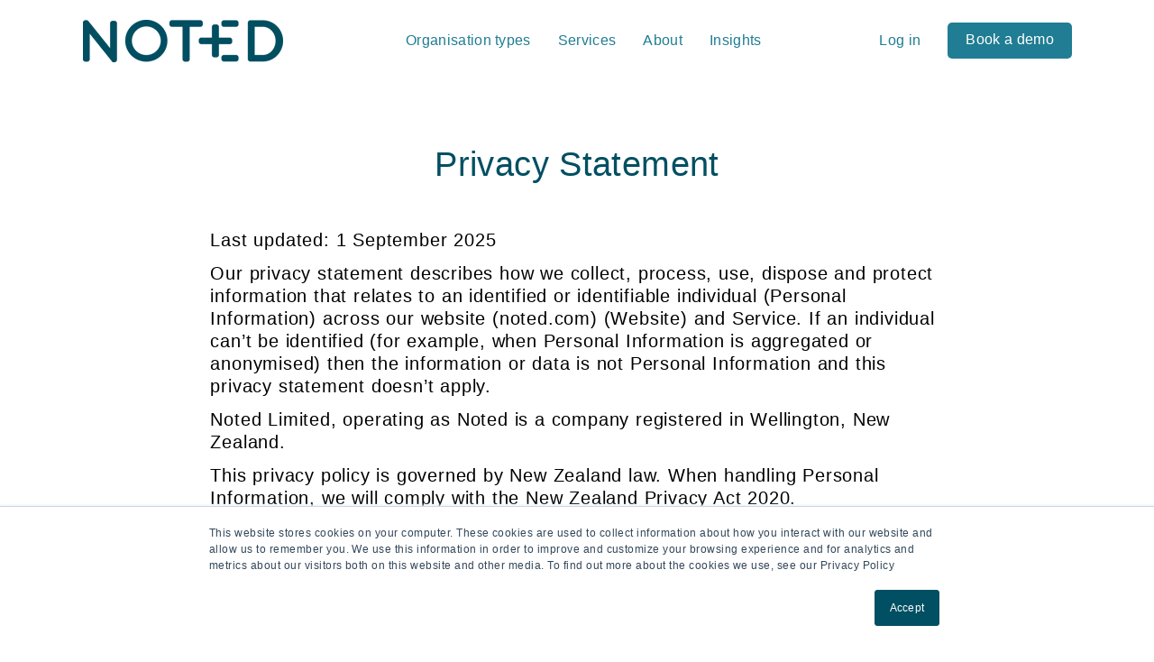

--- FILE ---
content_type: text/html; charset=UTF-8
request_url: https://noted.com/privacy-statement
body_size: 9749
content:
<!doctype html><html lang="en"><head>
		<meta charset="utf-8">
		<title>Privacy Statement - Noted     </title>
		<link rel="shortcut icon" href="https://noted.com/hubfs/Noted%20favicon%20png.%20300px.png">
		<meta name="description" content="Privacy Statement - Noted     ">
		 
		 
		
		
		 
		  
		
		<meta name="viewport" content="width=device-width, initial-scale=1">

    
    <meta property="og:description" content="Privacy Statement - Noted     ">
    <meta property="og:title" content="Privacy Statement - Noted     ">
    <meta name="twitter:description" content="Privacy Statement - Noted     ">
    <meta name="twitter:title" content="Privacy Statement - Noted     ">

    

    
    <style>
a.cta_button{-moz-box-sizing:content-box !important;-webkit-box-sizing:content-box !important;box-sizing:content-box !important;vertical-align:middle}.hs-breadcrumb-menu{list-style-type:none;margin:0px 0px 0px 0px;padding:0px 0px 0px 0px}.hs-breadcrumb-menu-item{float:left;padding:10px 0px 10px 10px}.hs-breadcrumb-menu-divider:before{content:'›';padding-left:10px}.hs-featured-image-link{border:0}.hs-featured-image{float:right;margin:0 0 20px 20px;max-width:50%}@media (max-width: 568px){.hs-featured-image{float:none;margin:0;width:100%;max-width:100%}}.hs-screen-reader-text{clip:rect(1px, 1px, 1px, 1px);height:1px;overflow:hidden;position:absolute !important;width:1px}
</style>

<link rel="stylesheet" href="https://noted.com/hubfs/hub_generated/template_assets/1/76870051376/1761533817608/template_swiper.min.css">
<link rel="stylesheet" href="https://noted.com/hubfs/hub_generated/template_assets/1/76567305581/1764901863464/template_main.min.css">
<link rel="stylesheet" href="https://noted.com/hubfs/hub_generated/template_assets/1/76567277222/1761533816008/template_theme-overrides.min.css">
<style>
  @font-face {
    font-family: "Lato";
    font-weight: 400;
    font-style: normal;
    font-display: swap;
    src: url("/_hcms/googlefonts/Lato/regular.woff2") format("woff2"), url("/_hcms/googlefonts/Lato/regular.woff") format("woff");
  }
  @font-face {
    font-family: "Lato";
    font-weight: 700;
    font-style: normal;
    font-display: swap;
    src: url("/_hcms/googlefonts/Lato/700.woff2") format("woff2"), url("/_hcms/googlefonts/Lato/700.woff") format("woff");
  }
  @font-face {
    font-family: "Lato";
    font-weight: 300;
    font-style: normal;
    font-display: swap;
    src: url("/_hcms/googlefonts/Lato/300.woff2") format("woff2"), url("/_hcms/googlefonts/Lato/300.woff") format("woff");
  }
  @font-face {
    font-family: "Merriweather";
    font-weight: 400;
    font-style: normal;
    font-display: swap;
    src: url("/_hcms/googlefonts/Merriweather/regular.woff2") format("woff2"), url("/_hcms/googlefonts/Merriweather/regular.woff") format("woff");
  }
  @font-face {
    font-family: "Merriweather";
    font-weight: 700;
    font-style: normal;
    font-display: swap;
    src: url("/_hcms/googlefonts/Merriweather/700.woff2") format("woff2"), url("/_hcms/googlefonts/Merriweather/700.woff") format("woff");
  }
</style>

<!-- Editor Styles -->
<style id="hs_editor_style" type="text/css">
#hs_cos_wrapper_header_logo  { display: block !important; padding-top: 0px !important }
</style>
    

    
    <link rel="canonical" href="https://noted.com/privacy-statement">

<!-- Google Tag Manager -->
<script>(function(w,d,s,l,i){w[l]=w[l]||[];w[l].push({'gtm.start':
new Date().getTime(),event:'gtm.js'});var f=d.getElementsByTagName(s)[0],
j=d.createElement(s),dl=l!='dataLayer'?'&l='+l:'';j.async=true;j.src=
'https://www.googletagmanager.com/gtm.js?id='+i+dl;f.parentNode.insertBefore(j,f);
})(window,document,'script','dataLayer','GTM-NJZHX7H');</script>
<!-- End Google Tag Manager -->
<meta property="og:url" content="https://noted.com/privacy-statement">
<meta name="twitter:card" content="summary">
<meta http-equiv="content-language" content="en">






	<meta name="generator" content="HubSpot"></head>
	<body>
		<div class="body-wrapper   hs-content-id-76583657867 hs-site-page page ">
			
			<div data-global-resource-path="Noted_June_2022/templates/partials/header.html"><header class="header">  
	<div class="nav-slot"> 
		<nav>
			<div class="jam-jar">
				<div class="jam-span-16 nav-span"> 
					<div class="jam-span logo-span"> 
						<div class="our-logo">
							
  






















  
  <span id="hs_cos_wrapper_header_logo_hs_logo_widget" class="hs_cos_wrapper hs_cos_wrapper_widget hs_cos_wrapper_type_logo" style="" data-hs-cos-general-type="widget" data-hs-cos-type="logo"><a href="/?hsLang=en" id="hs-link-header_logo_hs_logo_widget" style="border-width:0px;border:0px;"><img src="https://noted.com/hs-fs/hubfs/noted%20logo_dusk-3.png?width=222&amp;height=47&amp;name=noted%20logo_dusk-3.png" class="hs-image-widget " height="47" style="height: auto;width:222px;border-width:0px;border:0px;" width="222" alt="noted logo_dusk-3" title="noted logo_dusk-3" srcset="https://noted.com/hs-fs/hubfs/noted%20logo_dusk-3.png?width=111&amp;height=24&amp;name=noted%20logo_dusk-3.png 111w, https://noted.com/hs-fs/hubfs/noted%20logo_dusk-3.png?width=222&amp;height=47&amp;name=noted%20logo_dusk-3.png 222w, https://noted.com/hs-fs/hubfs/noted%20logo_dusk-3.png?width=333&amp;height=71&amp;name=noted%20logo_dusk-3.png 333w, https://noted.com/hs-fs/hubfs/noted%20logo_dusk-3.png?width=444&amp;height=94&amp;name=noted%20logo_dusk-3.png 444w, https://noted.com/hs-fs/hubfs/noted%20logo_dusk-3.png?width=555&amp;height=118&amp;name=noted%20logo_dusk-3.png 555w, https://noted.com/hs-fs/hubfs/noted%20logo_dusk-3.png?width=666&amp;height=141&amp;name=noted%20logo_dusk-3.png 666w" sizes="(max-width: 222px) 100vw, 222px"></a></span>

						</div>  
					</div>  
					<a href="javascript:void(0);" class="mobile-nav-button">
						<img src="https://noted.com/hubfs/raw_assets/public/Noted_June_2022/images/mobile-nav.svg" alt="Trigger" class="open">
						<img src="https://noted.com/hubfs/raw_assets/public/Noted_June_2022/images/close-large.svg" alt="Close" class="close">
					</a>   

					<div class="hd_menu visible-phone">

					</div>

					<div class="custom-menu-primary hidden-phone">
						<div id="hs_cos_wrapper_navigation-primary" class="hs_cos_wrapper hs_cos_wrapper_widget hs_cos_wrapper_type_module" style="" data-hs-cos-general-type="widget" data-hs-cos-type="module">






   






 

<ul class="submenu level-1" aria-hidden="false"> 
  
  

<li class="has-submenu menu-item">
  <a href="https://noted.com/organisation-types?hsLang=en" class="menu-link">Organisation types</a>
   
  

 

<ul class="submenu level-2" aria-hidden="true"> 
  
  

<li class="no-submenu menu-item">
  <a href="https://noted.com/commissioning-agencies?hsLang=en" class="menu-link">Commissioning agencies</a>
  
</li>

  
  

<li class="no-submenu menu-item">
  <a href="https://noted.com/government-agencies?hsLang=en" class="menu-link">Government agencies</a>
  
</li>

  
  

<li class="no-submenu menu-item">
  <a href="https://noted.com/sectors/maori-pasifka-providers?hsLang=en" class="menu-link">Māori and Pasifika  providers</a>
  
</li>

  
  

<li class="no-submenu menu-item">
  <a href="https://noted.com/mental-health-and-addiction-providers?hsLang=en" class="menu-link">Mental health and addiction providers</a>
  
</li>

  
  

<li class="no-submenu menu-item">
  <a href="https://noted.com/social-service-providers?hsLang=en" class="menu-link">Social service providers</a>
  
</li>

  
  

<li class="no-submenu menu-item">
  <a href="https://noted.com/sectors/private-practices?hsLang=en" class="menu-link">Private practices</a>
  
</li>

  
  

<li class="no-submenu menu-item">
  <a href="https://noted.com/sectors/school-hauora?hsLang=en" class="menu-link">School hauora</a>
  
</li>

  
</ul>

  
</li>

  
  

<li class="no-submenu menu-item">
  <a href="https://noted.com/services?hsLang=en" class="menu-link">Services</a>
  
</li>

  
  

<li class="no-submenu menu-item">
  <a href="https://noted.com/about?hsLang=en" class="menu-link">About</a>
  
</li>

  
  

<li class="has-submenu menu-item">
  <a href="https://noted.com/insights?hsLang=en" class="menu-link">Insights</a>
   
  

 

<ul class="submenu level-2" aria-hidden="true"> 
  
  

<li class="no-submenu menu-item">
  <a href="https://noted.com/insights/health-and-social-services-enhanced-through-noted-software?hsLang=en" class="menu-link">Health and social services</a>
  
</li>

  
  

<li class="no-submenu menu-item">
  <a href="https://noted.com/insights/he-waka-tapu-selects-noted-to-support-wh%C4%81nau-wellbeing?hsLang=en" class="menu-link">He Waka Tapu</a>
  
</li>

  
  

<li class="no-submenu menu-item">
  <a href="https://noted.com/insights/helping-compassionate-social-services-make-a-bigger-impact-in-their-community?hsLang=en" class="menu-link">Helping compassionate social</a>
  
</li>

  
  

<li class="no-submenu menu-item">
  <a href="https://noted.com/insights/less-is-more-for-northlands-largest-m%C4%81ori-health-provider-ng%C4%81ti-hine-health-trust?hsLang=en" class="menu-link">Less is more for Northland’s</a>
  
</li>

  
  

<li class="no-submenu menu-item">
  <a href="https://noted.com/insights/meaningful-client-data-recorded-in-noted?hsLang=en" class="menu-link">Meaningful client data</a>
  
</li>

  
  

<li class="no-submenu menu-item">
  <a href="https://noted.com/insights/the-superpower-of-efficient-organisations?hsLang=en" class="menu-link">The superpower of efficient organisations</a>
  
</li>

  
  

<li class="no-submenu menu-item">
  <a href="https://noted.com/insights/shared-care-with-noted?hsLang=en" class="menu-link">Shared care with Noted</a>
  
</li>

  
  

<li class="no-submenu menu-item">
  <a href="https://noted.com/insights/true-colours-childrens-health-care-trust?hsLang=en" class="menu-link">True Colours Children's Health Care Trust</a>
  
</li>

  
  

<li class="no-submenu menu-item">
  <a href="https://noted.com/insights/noted-board-appointments?hsLang=en" class="menu-link">Noted Board Appointments</a>
  
</li>

  
</ul>

  
</li>

  
</ul>
</div>
					</div> 
					<div class="sec_menu hidden-phone">
						<div id="hs_cos_wrapper_sec_menu" class="hs_cos_wrapper hs_cos_wrapper_widget hs_cos_wrapper_type_module widget-type-rich_text" style="" data-hs-cos-general-type="widget" data-hs-cos-type="module"><span id="hs_cos_wrapper_sec_menu_" class="hs_cos_wrapper hs_cos_wrapper_widget hs_cos_wrapper_type_rich_text" style="" data-hs-cos-general-type="widget" data-hs-cos-type="rich_text"><ul>
<li><a href="https://app.noted.com" rel="noopener">Log in</a></li>
<li><a href="/contact?hsLang=en"><span>Book a demo</span></a></li>
</ul></span></div>
					</div>  
				</div>
			</div>
		</nav>
	</div> 
</header></div>
			

			 
<main id="main-content" class="body-container-wrapper prvcy_pg">
  <div class="container-fluid prvcyrow1">
<div class="row-fluid-wrapper">
<div class="row-fluid">
<div class="span12 widget-span widget-type-cell " style="" data-widget-type="cell" data-x="0" data-w="12">

<div class="row-fluid-wrapper row-depth-1 row-number-1 dnd-section">
<div class="row-fluid ">
<div class="span12 widget-span widget-type-cell dnd-column" style="" data-widget-type="cell" data-x="0" data-w="12">

<div class="row-fluid-wrapper row-depth-1 row-number-2 dnd-row">
<div class="row-fluid ">
<div class="span12 widget-span widget-type-custom_widget dnd-module" style="" data-widget-type="custom_widget" data-x="0" data-w="12">
<div id="hs_cos_wrapper_widget_1655791613670" class="hs_cos_wrapper hs_cos_wrapper_widget hs_cos_wrapper_type_module widget-type-rich_text" style="" data-hs-cos-general-type="widget" data-hs-cos-type="module"><span id="hs_cos_wrapper_widget_1655791613670_" class="hs_cos_wrapper hs_cos_wrapper_widget hs_cos_wrapper_type_rich_text" style="" data-hs-cos-general-type="widget" data-hs-cos-type="rich_text"><h2>Privacy Statement</h2></span></div>

</div><!--end widget-span -->
</div><!--end row-->
</div><!--end row-wrapper -->

<div class="row-fluid-wrapper row-depth-1 row-number-3 dnd-row">
<div class="row-fluid ">
<div class="span12 widget-span widget-type-custom_widget dnd-module" style="" data-widget-type="custom_widget" data-x="0" data-w="12">
<div id="hs_cos_wrapper_widget_1655791637545" class="hs_cos_wrapper hs_cos_wrapper_widget hs_cos_wrapper_type_module widget-type-rich_text" style="" data-hs-cos-general-type="widget" data-hs-cos-type="module"><span id="hs_cos_wrapper_widget_1655791637545_" class="hs_cos_wrapper hs_cos_wrapper_widget hs_cos_wrapper_type_rich_text" style="" data-hs-cos-general-type="widget" data-hs-cos-type="rich_text"><p dir="ltr" style="margin-bottom: 0px; line-height: 0;">&nbsp;</p>
<p style="font-weight: normal;">Last updated: 1 September 2025</p>
<p>Our privacy statement describes how we collect, process, use, dispose and protect information that relates to an identified or identifiable individual (<span style="font-weight: normal;">Personal Information</span>) across our website (noted.com) (<span style="font-weight: normal;">Website</span>) and Service. If an individual can’t be identified (for example, when Personal Information is aggregated or anonymised) then the information or data is not Personal Information and this privacy statement doesn’t apply.</p>
<p>Noted Limited, operating as Noted is a company registered in Wellington, New Zealand.</p>
<p>This privacy policy is governed by New Zealand law. When handling Personal Information, we will comply with the New Zealand Privacy Act 2020.</p>
<p>This privacy statement uses the same definitions as those used in our standard terms of use, found at <a href="/standard-terms-of-use?hsLang=en" rel="noopener">noted.com/standard-terms-of-use</a> (<span style="font-weight: normal;">Terms</span>).</p>
<p style="font-weight: normal;">INFORMATION WE COLLECT</p>
<p>We collect, hold and process two categories of Personal Information:</p>
<p><span style="font-weight: normal;">Website and User Information</span> is Personal Information that we collect about:</p>
<ul>
<li>Users of the Services, in connection with the creation, administration and operation of a Subscriber account and access to and use of the Service; and</li>
<li>other individuals who visit our Website or contact us directly (e.g. telephone call, web chat or email) to receive information about us or our Service or sign up to receive Noted communications.</li>
</ul>
<p>Website and User Information may include names, phone numbers, email addresses, location information, billing information, information about how users use the Website and the Service, IP addresses and/or other device identifying data, information contained in an individual’s correspondence with us and other information required to provide requested services or information, but does not include Uploaded Information.</p>
<p><span style="font-weight: normal;">Uploaded Information</span> is Personal Information contained in Subscriber Data that is uploaded by Users into the Service, and processed by us solely to provide the Service to the relevant Subscriber. We process this Uploaded Information as an agent for our customers under the Privacy Act 2020. Our Subscribers act as the data controller in respect of all Uploaded Information, and are responsible for compliance with the Privacy Act 2020 and any other applicable privacy laws or regulation. The Subscriber is also responsible for providing notice and/or obtaining the appropriate consents and approvals required for us to lawfully process such Personal Information. We will not process Uploaded Information, except in accordance with the Terms.</p>
<p><span style="font-weight: normal;">WHO DO WE COLLECT PERSONAL INFORMATION FROM</span></p>
<p>We collect <span style="font-weight: normal;">Website and User Information</span> from:</p>
<ul>
<li><span style="font-weight: normal;">individuals directly</span>, when:&nbsp;
<ul>
<li aria-level="2">a User inputs their Personal Information into the Website or Service directly; or</li>
<li aria-level="2">other individuals who visit our Website or contact us directly (e.g. telephone call, web chat or email) provide their Personal Information to us;</li>
</ul>
</li>
<li aria-level="2"><span style="font-weight: normal;">use of the Website and/or the Service</span>, when an individual performs any action on, or interacts with, any part of the Website or Service, including:
<ul>
<li aria-level="2">clickstream data, which is a record of how the user navigates or clicks through our Website or Service; and</li>
<li aria-level="2">information obtained through the use of cookies, web beacons and similar storage technologies. Please refer to the section of this privacy statement entitled “Cookies and Tracking” for further information, including information on how these technologies can be disabled.</li>
</ul>
</li>
</ul>
<span style="font-weight: normal;">Uploaded Information</span> is collected from Users when they upload Subscriber Data into the Service on behalf of the relevant Subscriber.<br>
<p><strong><span style="font-weight: normal;">HOW WE USE PERSONAL INFORMATION</span><br></strong></p>
<p>We will not process Personal Information, other than as outlined in this privacy statement, without having a lawful basis to do so.</p>
<p style="font-weight: normal;">Website and User Information</p>
<p>We process Website and User Information:</p>
<ul>
<li>to activate Subscriber accounts within the Service;</li>
<li>to provide our Website and Service and otherwise carry out our obligations under the Terms;</li>
<li>to invoice Fees and other charges and to collect money that is owed;</li>
<li>to communicate with third parties, as necessary to provide the Website and Service;</li>
<li>to communicate with Users, and other subscribers and suppliers relating to the Service, including for administration purposes, such as account management, customer service or system maintenance;</li>
<li>to comply with our obligations to our third-party service providers, subscribers, suppliers and other users of our Website and Service;</li>
<li>to send the Subscriber and its Users marketing and promotional messages and other information that may be of interest to the Subscriber where the Subscriber has consented to receiving such material. Users can opt out of receiving marketing materials from us by using the opt-out facility provided (e.g. an unsubscribe link) or by emailing us at <a href="mailto:privacy@noted.com">privacy@noted.com</a>;</li>
<li>to improve our Website and Service;</li>
<li>to analyse and monitor usage of the Website and Service, or carry out research and analysis, so we can improve the Website and Service;</li>
<li>to enforce compliance with our Terms;</li>
<li>to respond to due diligence requests and/or transfer Personal Information in the case of a sale, merger, consolidation, liquidation, reorganisation or acquisition of our business;</li>
<li>to protect and/or enforce our legal rights and interests (including defending any claim) or the safety of our employees, customers or the public; and</li>
<li>to comply with our legal obligations, including any notification and reporting obligations and any access directions imposed on us by a Government agency or regulatory authority.</li>
</ul>
<p>We may also use Website and User Information collected for such other purposes that are compatible with the original purpose described above, or that the relevant individual has otherwise consented to from time to time.</p>
<p>We may anonymise and aggregate Website and User Information (in the manner specified in our Terms) such that no person could be re-identified from the information. This aggregated and anonymised data is not Personal Information and this privacy statement does not apply to it.</p>
<p>If an individual chooses not to share their contact details, we will be unable to respond to their contact request. Further, if a User hasn’t provided correct and up to date information to us, we may not be able to properly provide our Service to the relevant Subscriber.</p>
<p><span style="font-weight: normal;">Website and User Information</span></p>
<p>We process Uploaded Information solely as necessary to provide the Service to the relevant Subscriber and strictly in accordance with the Terms.</p>
<p><span style="font-weight: normal;">DISCLOSING PERSONAL INFORMATION</span></p>
<p>We do not sell or rent Personal Information to any third party. However, we may disclose Personal Information, as necessary, to:</p>
<ul>
<li>service providers, partners and suppliers who provide necessary goods and/or services to us or help us market and supply the Website and Service;</li>
<li>third parties, as necessary to provide the Website and the Service;</li>
<li>any business that supports us, including hosting or maintaining any underlying IT system that we use to provide our Website and Service;</li>
<li>in respect of Website and User Information only, other third parties to anonymise and aggregate statistical information;</li>
<li>a person who can require us to supply Personal Information (e.g. a regulatory authority or law enforcement agency);</li>
<li>third party partners or other customers of the Service, where those partners or other customers have been validly and lawfully authorised to share information with each other via our systems or the Service; and</li>
<li>any other person or entity that we have been validly authorised to disclose information to.</li>
</ul>
<p>For further information about the safeguards used when an individual’s information is transferred outside of New Zealand, see the section of this privacy statement below entitled <em>“Overseas Transfers”</em>.</p>
<p><span style="font-weight: normal;">OVERSEAS TRANSFERS</span></p>
<p>Noted utilises the services of entities in Australia to provide us with hosting and maintenance services. Consequently, we may transfer Personal Information to parties located in this country. Although we will endeavour to ensure that Personal Information is treated securely and in accordance with this privacy statement as well as applicable privacy laws, we advise that Australia may not have an equivalent level of data protection laws as those in New Zealand.</p>
<p><span style="font-weight: normal;">THIRD PARTY SERVICES</span></p>
<p>We use third party services for providing the Website and Service, to ensure a better experience for users and for improving the Website and Service. In the process of doing so, the third party service provider may have access to Personal Information. However, these third parties do not have the right to use the Personal Information for their own use.</p>
<p><span style="font-weight: normal;">INTERNET USE</span></p>
<p>While we take reasonable steps to maintain secure internet connections, if an individual provides us with Personal Information over the internet, the provision of that information is at their own risk.</p>
<p>If an individual follows a link on our Website or the Service to another website, the owner of that website will have its own privacy policy relating to that individual’s Personal Information. We suggest reviewing that website’s privacy policy before providing access to Personal Information.</p>
<p><span style="font-weight: normal;">PROTECTING PERSONAL INFORMATION</span></p>
<p>We take the protection of Personal Information seriously and we will take reasonable steps to keep Personal Information in our possession safe from loss, unauthorised activity, or other misuse, including in respect of the Service, as detailed in our Terms.</p>
<p>We keep Personal Information safe by storing it in online password protected databases and only allow Noted staff (or other persons who have been validly authorised to access such information) to access it.</p>
<p>We limit the Personal Information provided to our service providers, suppliers and partners to that which is reasonably necessary for them to perform their functions, and our contracts with them require them to maintain the confidentiality of such information.&nbsp;</p>
<p style="font-weight: normal;">COOKIES AND TRACKING</p>
<p>We may use various technologies to collect and store information about individuals when they use the Website and/or Service, and this may include using cookies and similar tracking technologies, such as pixels and web beacons.</p>
<p style="font-weight: normal;"><em>Cookies</em></p>
<p>A cookie is a piece of information that our web server may send to an individual’s machine when they visit our Website. The cookie is stored on the individual’s device, but does not identify that individual or give us any information about their device.&nbsp;</p>
<p>The types of cookies we use may include:</p>
<ul>
<li><span style="text-decoration: underline;">Strictly necessary cookies</span>: These cookies are essential for the full functionality of our Website. They enable you to navigate around our Website and use its features. Without these cookies, a user may not be able to access all the functions of our Website.</li>
<li><span style="text-decoration: underline;">Performance cookies</span>: These cookies collect information about how users use our Website. All information these cookies collect is anonymous and only used to improve our Website.</li>
<li><span style="text-decoration: underline;">Functionality cookies</span>: These cookies allow our Website to remember the choices users make (for example, their user name, language or region). Although these cookies are used to enhance the performance of our Website and are non-essential, without these cookies, certain functionality may become unavailable.</li>
</ul>
<p>The length of time a cookie will stay on a browsing device depends on whether it is a persistent or session cookie. Session cookies will only stay on a device until the user stops browsing. Persistent cookies will stay on a browsing device until they expire or are deleted.</p>
<p>With most internet browsers, users can erase cookies from their computer hard drive, block all cookies, or receive a warning before a cookie is stored. If &nbsp;a user rejects the use of cookies, they will still be able to access our Website but some of its functions may not work as well as if cookies were enabled. To learn more about how to enable, edit, or disable cookies, please visit the <a href="https://www.aboutcookies.org/" rel="noopener">aboutcookies.org</a> website.</p>
<p><em><span style="font-weight: normal;">Web analytics</span></em></p>
<p><span style="font-weight: normal;"></span><span style="font-weight: normal;"></span>We use HubSpot and Google Analytics to collect information about use of our Website, with the goal of improving our Website. HubSpot and Google Analytics collect information such as how often users visit the Website, what pages they visit when they do so, and what other sites they used prior to coming to the site.</p>
<p><span style="font-weight: normal;"><em>Web beacons</em></span></p>
<p><span style="font-weight: normal;"></span><span style="font-weight: normal;"></span>Web beacons are tiny graphics with a unique identifier that may be included on the Website for several purposes. For example, we may use web beacons to deliver or communicate with cookies, to track and measure the performance of the Website, to monitor how many visitors view our Website, and to monitor the effectiveness of our advertising. Unlike cookies, which are stored on an individual’s hard drive, Web Beacons are typically embedded invisibly on web pages (or in an email). We use these web beacons to customise content and advertising and to analyse traffic to our Website.</p>
<p><span style="font-weight: normal;">EMAIL COMMUNICATIONS</span></p>
<p>All Noted contact requests we receive through our Website contact form or contact requests sent directly to <a href="mailto:sales@noted.com" rel="noopener">sales@noted.com</a> or <a href="mailto:support@noted.com" rel="noopener">support@noted.com</a> will be signed up automatically to receive email marketing communications. For all our marketing emails, an individual can choose to remove themselves from receiving these communications by following the “unsubscribe” prompt at the bottom of each email.</p>
<p><span style="font-weight: normal;">YOUR RIGHTS</span></p>
<p>Individuals have the right to access their readily retrievable Personal Information that we hold about them, and to ask for it to be corrected if they think it is wrong.&nbsp;</p>
<p>An individual can exercise these rights, by emailing our Privacy Officer at <a href="mailto:privacy@noted.com" rel="noopener">privacy@noted.com</a>. The email should provide evidence of the individual’s identity and set out the details of the information request (e.g. the Personal Information, or the correction, being requested).</p>
<p>There may still be residual information such as errors logs, emails, calendar invites, data backups etc that record some Personal Information (primarily email address, name, and any content sent via email). to request the deletion of this information, please contact our Privacy Officer (<a href="mailto:privacy@noted.com" rel="noopener">privacy@noted.com</a>).</p>
<p>If an individual believes we are unlawfully processing their Personal Information and wishes to lodge a complaint, they can lodge a complaint with us directly using the above contact details, or they can lodge a complaint with the New Zealand Privacy Commissioner. Information about how to lodge a complaint is available at <a href="https://www.privacy.org.nz/" rel="noopener">Privacy Commissioner’s website</a>.</p>
<p><span style="font-weight: normal;">CHANGES TO THIS PRIVACY STATEMENT</span></p>
<p><span style="font-weight: normal;"></span>From time to time we may make changes to this privacy statement (for example, to reflect any changes in our Website, or Service or any applicable laws). Where a change is significant, display a notice on our Website or by sending an email.</p></span></div>

</div><!--end widget-span -->
</div><!--end row-->
</div><!--end row-wrapper -->

</div><!--end widget-span -->
</div><!--end row-->
</div><!--end row-wrapper -->

</div><!--end widget-span -->
</div>
</div>
</div>
</main> 


			
			<div data-global-resource-path="Noted_June_2022/templates/partials/footer.html"><footer class="footer"> 
	<div class="jam-jar"> 
		<div class="jam-span-16">
			<div class="our-logo"> 
				
  






















  
  <span id="hs_cos_wrapper_ftr_logo_hs_logo_widget" class="hs_cos_wrapper hs_cos_wrapper_widget hs_cos_wrapper_type_logo" style="" data-hs-cos-general-type="widget" data-hs-cos-type="logo"><a href="/?hsLang=en" id="hs-link-ftr_logo_hs_logo_widget" style="border-width:0px;border:0px;"><img src="https://noted.com/hubfs/raw_assets/public/Noted_June_2022/images/noted-logo-white.svg" class="hs-image-widget " height="64" style="height: auto;width:0px;border-width:0px;border:0px;" width="0" alt="Noted" title="Noted"></a></span>

			</div> 
		</div> 
		<div class="ftr_menu">
			<div id="hs_cos_wrapper_ftr_menu" class="hs_cos_wrapper hs_cos_wrapper_widget hs_cos_wrapper_type_module widget-type-menu" style="" data-hs-cos-general-type="widget" data-hs-cos-type="module">
<span id="hs_cos_wrapper_ftr_menu_" class="hs_cos_wrapper hs_cos_wrapper_widget hs_cos_wrapper_type_menu" style="" data-hs-cos-general-type="widget" data-hs-cos-type="menu"><div id="hs_menu_wrapper_ftr_menu_" class="hs-menu-wrapper active-branch no-flyouts hs-menu-flow-horizontal" role="navigation" data-sitemap-name="default" data-menu-id="76581624893" aria-label="Navigation Menu">
 <ul role="menu" class="active-branch">
  <li class="hs-menu-item hs-menu-depth-1 hs-item-has-children" role="none"><a href="javascript:;" aria-haspopup="true" aria-expanded="false" role="menuitem">Why Noted</a>
   <ul role="menu" class="hs-menu-children-wrapper">
    <li class="hs-menu-item hs-menu-depth-2" role="none"><a href="https://noted.com/about" role="menuitem">About</a></li>
    <li class="hs-menu-item hs-menu-depth-2" role="none"><a href="https://noted.com/services" role="menuitem">Services</a></li>
    <li class="hs-menu-item hs-menu-depth-2" role="none"><a href="https://noted.com/pricing" role="menuitem">Pricing</a></li>
    <li class="hs-menu-item hs-menu-depth-2" role="none"><a href="https://noted.com/insights" role="menuitem">Insights</a></li>
   </ul></li>
  <li class="hs-menu-item hs-menu-depth-1 hs-item-has-children" role="none"><a href="javascript:;" aria-haspopup="true" aria-expanded="false" role="menuitem">Organisation types</a>
   <ul role="menu" class="hs-menu-children-wrapper">
    <li class="hs-menu-item hs-menu-depth-2" role="none"><a href="https://noted.com/commissioning-agencies" role="menuitem">Commissioning agencies</a></li>
    <li class="hs-menu-item hs-menu-depth-2" role="none"><a href="https://noted.com/government-agencies" role="menuitem">Government agencies</a></li>
    <li class="hs-menu-item hs-menu-depth-2" role="none"><a href="https://noted.com/sectors/maori-pasifka-providers" role="menuitem">Māori and Pasifika providers</a></li>
    <li class="hs-menu-item hs-menu-depth-2" role="none"><a href="https://noted.com/social-service-providers" role="menuitem">Social service providers</a></li>
    <li class="hs-menu-item hs-menu-depth-2" role="none"><a href="https://noted.com/sectors/private-practices" role="menuitem">Private practices</a></li>
    <li class="hs-menu-item hs-menu-depth-2" role="none"><a href="https://noted.com/sectors/school-hauora" role="menuitem">School hauora</a></li>
   </ul></li>
  <li class="hs-menu-item hs-menu-depth-1 hs-item-has-children active-branch" role="none"><a href="javascript:;" aria-haspopup="true" aria-expanded="false" role="menuitem">Technical</a>
   <ul role="menu" class="hs-menu-children-wrapper active-branch">
    <li class="hs-menu-item hs-menu-depth-2" role="none"><a href="https://noted.com/noted-standard-terms-of-use" role="menuitem">Standard Terms of Use</a></li>
    <li class="hs-menu-item hs-menu-depth-2" role="none"><a href="https://noted.com/technical-requirements" role="menuitem">Technical Requirements</a></li>
    <li class="hs-menu-item hs-menu-depth-2" role="none"><a href="https://noted.com/security" role="menuitem">Security</a></li>
    <li class="hs-menu-item hs-menu-depth-2 active active-branch" role="none"><a href="https://noted.com/privacy-statement" role="menuitem">Privacy Statement</a></li>
   </ul></li>
  <li class="hs-menu-item hs-menu-depth-1 hs-item-has-children" role="none"><a href="javascript:;" aria-haspopup="true" aria-expanded="false" role="menuitem">Contact</a>
   <ul role="menu" class="hs-menu-children-wrapper">
    <li class="hs-menu-item hs-menu-depth-2" role="none"><a href="https://noted.com/contact" role="menuitem">Contact us</a></li>
    <li class="hs-menu-item hs-menu-depth-2" role="none"><a href="https://support.noted.com/en/" role="menuitem" target="_blank" rel="noopener">Help Centre</a></li>
    <li class="hs-menu-item hs-menu-depth-2" role="none"><a href="https://share.hsforms.com/1R1uc0EJdSoebM8CS-HJDoAcaamh?__hstc=59328178.f496d06f4119e4d8a1770c1abefd0abb.1655354692799.1655868987282.1655886621789.24&amp;__hssc=59328178.14.1655886621789&amp;__hsfp=538924308" role="menuitem" target="_blank" rel="noopener">Sign up to our newsletter</a></li>
   </ul></li>
 </ul>
</div></span></div>
		</div> 
		<div class="jam-span-16">
			<div class="copyright">
				<div id="hs_cos_wrapper_copyright" class="hs_cos_wrapper hs_cos_wrapper_widget hs_cos_wrapper_type_module widget-type-rich_text" style="" data-hs-cos-general-type="widget" data-hs-cos-type="module"><span id="hs_cos_wrapper_copyright_" class="hs_cos_wrapper hs_cos_wrapper_widget hs_cos_wrapper_type_rich_text" style="" data-hs-cos-general-type="widget" data-hs-cos-type="rich_text"><p>©2022 Noted Limited. All rights reserved.</p></span></div>
			</div> 
		</div> 
	</div> 
	<div class="ftr_social" style="display:none;">
		<li class="social-links">
	
	<a href="https://www.linkedin.com/company/noted-ltd/" class="linkedin" target="_blank">
		<span>LinkedIn</span>
	</a>
	
	
	<a href="https://www.facebook.com/notedclientmanagement" class="facebook" target="_blank">
		<span>Facebook</span>
	</a>
	
	
	<a href="https://vimeo.com/notedclientmanagement/" class="vimeo" target="_blank">
		<span>Vimeo</span>
	</a>
	
</li> 
	</div>
</footer></div>
			
		</div>
		
		
		
		
		<script src="/hs/hsstatic/jquery-libs/static-1.4/jquery/jquery-1.11.2.js"></script>
<script src="/hs/hsstatic/jquery-libs/static-1.4/jquery-migrate/jquery-migrate-1.2.1.js"></script>
<script>hsjQuery = window['jQuery'];</script>
<!-- HubSpot performance collection script -->
<script defer src="/hs/hsstatic/content-cwv-embed/static-1.1293/embed.js"></script>
<script src="https://noted.com/hubfs/hub_generated/template_assets/1/76868016001/1761533814836/template_swiper.min.js"></script>
<script src="https://noted.com/hubfs/hub_generated/template_assets/1/76580193198/1761533816144/template_global_script.min.js"></script>
<script src="https://noted.com/hubfs/hub_generated/template_assets/1/76567207208/1761533821982/template_main.min.js"></script>
<script>
var hsVars = hsVars || {}; hsVars['language'] = 'en';
</script>

<script src="/hs/hsstatic/cos-i18n/static-1.53/bundles/project.js"></script>

<!-- Start of HubSpot Analytics Code -->
<script type="text/javascript">
var _hsq = _hsq || [];
_hsq.push(["setContentType", "standard-page"]);
_hsq.push(["setCanonicalUrl", "https:\/\/noted.com\/privacy-statement"]);
_hsq.push(["setPageId", "76583657867"]);
_hsq.push(["setContentMetadata", {
    "contentPageId": 76583657867,
    "legacyPageId": "76583657867",
    "contentFolderId": null,
    "contentGroupId": null,
    "abTestId": null,
    "languageVariantId": 76583657867,
    "languageCode": "en",
    
    
}]);
</script>

<script type="text/javascript" id="hs-script-loader" async defer src="/hs/scriptloader/20635721.js"></script>
<!-- End of HubSpot Analytics Code -->


<script type="text/javascript">
var hsVars = {
    render_id: "50875466-c190-446b-ba21-2e4144cd7231",
    ticks: 1767756510969,
    page_id: 76583657867,
    
    content_group_id: 0,
    portal_id: 20635721,
    app_hs_base_url: "https://app-ap1.hubspot.com",
    cp_hs_base_url: "https://cp-ap1.hubspot.com",
    language: "en",
    analytics_page_type: "standard-page",
    scp_content_type: "",
    
    analytics_page_id: "76583657867",
    category_id: 1,
    folder_id: 0,
    is_hubspot_user: false
}
</script>


<script defer src="/hs/hsstatic/HubspotToolsMenu/static-1.432/js/index.js"></script>

<!-- Intercom -->
<script>
  window.intercomSettings = {
    app_id: "vvy9vlc8"
  };
  (function () { var w = window; var ic = w.Intercom; if (typeof ic === "function") { ic('reattach_activator'); ic('update', w.intercomSettings); } else { var d = document; var i = function () { i.c(arguments); }; i.q = []; i.c = function (args) { i.q.push(args); }; w.Intercom = i; var l = function () { var s = d.createElement('script'); s.type = 'text/javascript'; s.async = true; s.src = 'https://widget.intercom.io/widget/vvy9vlc8'; var x = d.getElementsByTagName('script')[0]; x.parentNode.insertBefore(s, x); }; if (w.attachEvent) { w.attachEvent('onload', l); } else { w.addEventListener('load', l, false); } } })();
</script>


		
		
		
	
</body></html>

--- FILE ---
content_type: text/css
request_url: https://noted.com/hubfs/hub_generated/template_assets/1/76567305581/1764901863464/template_main.min.css
body_size: 13484
content:
*, *:before, *:after {
  box-sizing: border-box;
}
/*! normalize.css v8.0.1 | MIT License | github.com/necolas/normalize.css */

/* Document
   ========================================================================== */

/**
 * 1. Correct the line height in all browsers.
 * 2. Prevent adjustments of font size after orientation changes in iOS.
 */

html {
  line-height: 1.15; /* 1 */
  -webkit-text-size-adjust: 100%; /* 2 */
}

/* Sections
   ========================================================================== */

/**
 * Remove the margin in all browsers.
 */

body {
  margin: 0;
}

/**
 * Render the `main` element consistently in IE.
 */

main {
  display: block;
}

/**
 * Correct the font size and margin on `h1` elements within `section` and
 * `article` contexts in Chrome, Firefox, and Safari.
 */

h1 {
  font-size: 2em;
  margin: 0.67em 0;
}

/* Grouping content
   ========================================================================== */

/**
 * 1. Add the correct box sizing in Firefox.
 * 2. Show the overflow in Edge and IE.
 */

hr {
  box-sizing: content-box; /* 1 */
  height: 0; /* 1 */
  overflow: visible; /* 2 */
}

/**
 * 1. Correct the inheritance and scaling of font size in all browsers.
 * 2. Correct the odd `em` font sizing in all browsers.
 */

pre {
  font-family: monospace, monospace; /* 1 */
  font-size: 1em; /* 2 */
}

/* Text-level semantics
   ========================================================================== */

/**
 * Remove the gray background on active links in IE 10.
 */

a {
  background-color: transparent;
}

/**
 * 1. Remove the bottom border in Chrome 57-
 * 2. Add the correct text decoration in Chrome, Edge, IE, Opera, and Safari.
 */

abbr[title] {
  border-bottom: none; /* 1 */
  text-decoration: underline; /* 2 */
  text-decoration: underline dotted; /* 2 */
}

/**
 * Add the correct font weight in Chrome, Edge, and Safari.
 */

b,
strong {
  font-weight: bold;
}

/**
 * 1. Correct the inheritance and scaling of font size in all browsers.
 * 2. Correct the odd `em` font sizing in all browsers.
 */

code,
kbd,
samp {
  font-family: monospace, monospace; /* 1 */
  font-size: 1em; /* 2 */
}

/**
 * Add the correct font size in all browsers.
 */

small {
  font-size: 80%;
}

/**
 * Prevent `sub` and `sup` elements from affecting the line height in
 * all browsers.
 */

sub,
sup {
  font-size: 75%;
  line-height: 0;
  position: relative;
  vertical-align: baseline;
}

sub {
  bottom: -0.25em;
}

sup {
  top: -0.5em;
}

/* Embedded content
   ========================================================================== */

/**
 * Remove the border on images inside links in IE 10.
 */

img {
  border-style: none;
}

/* Forms
   ========================================================================== */

/**
 * 1. Change the font styles in all browsers.
 * 2. Remove the margin in Firefox and Safari.
 */

button,
input,
optgroup,
select,
textarea {
  font-family: inherit; /* 1 */
  font-size: 100%; /* 1 */
  line-height: 1.15; /* 1 */
  margin: 0; /* 2 */
}

/**
 * Show the overflow in IE.
 * 1. Show the overflow in Edge.
 */

button,
input { /* 1 */
  overflow: visible;
}

/**
 * Remove the inheritance of text transform in Edge, Firefox, and IE.
 * 1. Remove the inheritance of text transform in Firefox.
 */

button,
select { /* 1 */
  text-transform: none;
}

/**
 * Correct the inability to style clickable types in iOS and Safari.
 */

button,
[type="button"],
[type="reset"],
[type="submit"] {
  -webkit-appearance: button;
}

/**
 * Remove the inner border and padding in Firefox.
 */

button::-moz-focus-inner,
[type="button"]::-moz-focus-inner,
[type="reset"]::-moz-focus-inner,
[type="submit"]::-moz-focus-inner {
  border-style: none;
  padding: 0;
}

/**
 * Restore the focus styles unset by the previous rule.
 */

button:-moz-focusring,
[type="button"]:-moz-focusring,
[type="reset"]:-moz-focusring,
[type="submit"]:-moz-focusring {
  outline: 1px dotted ButtonText;
}

/**
 * Correct the padding in Firefox.
 */

fieldset {
  padding: 0.35em 0.75em 0.625em;
}

/**
 * 1. Correct the text wrapping in Edge and IE.
 * 2. Correct the color inheritance from `fieldset` elements in IE.
 * 3. Remove the padding so developers are not caught out when they zero out
 *    `fieldset` elements in all browsers.
 */

legend {
  box-sizing: border-box; /* 1 */
  color: inherit; /* 2 */
  display: table; /* 1 */
  max-width: 100%; /* 1 */
  padding: 0; /* 3 */
  white-space: normal; /* 1 */
}

/**
 * Add the correct vertical alignment in Chrome, Firefox, and Opera.
 */

progress {
  vertical-align: baseline;
}

/**
 * Remove the default vertical scrollbar in IE 10+.
 */

textarea {
  overflow: auto;
}

/**
 * 1. Add the correct box sizing in IE 10.
 * 2. Remove the padding in IE 10.
 */

[type="checkbox"],
[type="radio"] {
  box-sizing: border-box; /* 1 */
  padding: 0; /* 2 */
}

/**
 * Correct the cursor style of increment and decrement buttons in Chrome.
 */

[type="number"]::-webkit-inner-spin-button,
[type="number"]::-webkit-outer-spin-button {
  height: auto;
}

/**
 * 1. Correct the odd appearance in Chrome and Safari.
 * 2. Correct the outline style in Safari.
 */

[type="search"] {
  -webkit-appearance: textfield; /* 1 */
  outline-offset: -2px; /* 2 */
}

/**
 * Remove the inner padding in Chrome and Safari on macOS.
 */

[type="search"]::-webkit-search-decoration {
  -webkit-appearance: none;
}

/**
 * 1. Correct the inability to style clickable types in iOS and Safari.
 * 2. Change font properties to `inherit` in Safari.
 */

::-webkit-file-upload-button {
  -webkit-appearance: button; /* 1 */
  font: inherit; /* 2 */
}

/* Interactive
   ========================================================================== */

/*
 * Add the correct display in Edge, IE 10+, and Firefox.
 */

details {
  display: block;
}

/*
 * Add the correct display in all browsers.
 */

summary {
  display: list-item;
}

/* Misc
   ========================================================================== */

/**
 * Add the correct display in IE 10+.
 */

template {
  display: none;
}

/**
 * Add the correct display in IE 10.
 */

[hidden] {
  display: none;
}
/* Responsive Grid */

.row-fluid {
    width: 100%;
    *zoom: 1;
}

.row-fluid:before, .row-fluid:after {
    display: table;
    content: "";
}

.row-fluid:after {
    clear: both;
}

.row-fluid [class*="span"] {
    display: block;
    float: left;
    width: 100%;
    min-height: 1px;
    margin-left: 2.127659574%;
    *margin-left: 2.0744680846382977%;
    -webkit-box-sizing: border-box;
    -moz-box-sizing: border-box;
    -ms-box-sizing: border-box;
    box-sizing: border-box;
}

.row-fluid [class*="span"]:first-child {
    margin-left: 0;
}

.row-fluid .span12 {
    width: 99.99999998999999%;
    *width: 99.94680850063828%;
}

.row-fluid .span11 {
    width: 91.489361693%;
    *width: 91.4361702036383%;
}

.row-fluid .span10 {
    width: 82.97872339599999%;
    *width: 82.92553190663828%;
}

.row-fluid .span9 {
    width: 74.468085099%;
    *width: 74.4148936096383%;
}

.row-fluid .span8 {
    width: 65.95744680199999%;
    *width: 65.90425531263828%;
}

.row-fluid .span7 {
    width: 57.446808505%;
    *width: 57.3936170156383%;
}

.row-fluid .span6 {
    width: 48.93617020799999%;
    *width: 48.88297871863829%;
}

.row-fluid .span5 {
    width: 40.425531911%;
    *width: 40.3723404216383%;
}

.row-fluid .span4 {
    width: 31.914893614%;
    *width: 31.8617021246383%;
}

.row-fluid .span3 {
    width: 23.404255317%;
    *width: 23.3510638276383%;
}

.row-fluid .span2 {
    width: 14.89361702%;
    *width: 14.8404255306383%;
}

.row-fluid .span1 {
    width: 6.382978723%;
    *width: 6.329787233638298%;
}

.container-fluid {
    *zoom: 1;
}

.container-fluid:before, .container-fluid:after {
    display: table;
    content: "";
}

.container-fluid:after {
    clear: both;
}

@media (max-width: 767px) {
    .row-fluid {
        width: 100%;
    }

    .row-fluid [class*="span"] {
        display: block;
        float: none;
        width: auto;
        margin-left: 0;
    }
}

@media (min-width: 768px) and (max-width: 1139px) {
    .row-fluid {
        width: 100%;
        *zoom: 1;
    }

    .row-fluid:before, .row-fluid:after {
        display: table;
        content: "";
    }

    .row-fluid:after {
        clear: both;
    }

    .row-fluid [class*="span"] {
        display: block;
        float: left;
        width: 100%;
        min-height: 1px;
        margin-left: 2.762430939%;
        *margin-left: 2.709239449638298%;
        -webkit-box-sizing: border-box;
        -moz-box-sizing: border-box;
        -ms-box-sizing: border-box;
        box-sizing: border-box;
    }

    .row-fluid [class*="span"]:first-child {
        margin-left: 0;
    }

    .row-fluid .span12 {
        width: 99.999999993%;
        *width: 99.9468085036383%;
    }

    .row-fluid .span11 {
        width: 91.436464082%;
        *width: 91.38327259263829%;
    }

    .row-fluid .span10 {
        width: 82.87292817100001%;
        *width: 82.8197366816383%;
    }

    .row-fluid .span9 {
        width: 74.30939226%;
        *width: 74.25620077063829%;
    }

    .row-fluid .span8 {
        width: 65.74585634900001%;
        *width: 65.6926648596383%;
    }

    .row-fluid .span7 {
        width: 57.182320438000005%;
        *width: 57.129128948638304%;
    }

    .row-fluid .span6 {
        width: 48.618784527%;
        *width: 48.5655930376383%;
    }

    .row-fluid .span5 {
        width: 40.055248616%;
        *width: 40.0020571266383%;
    }

    .row-fluid .span4 {
        width: 31.491712705%;
        *width: 31.4385212156383%;
    }

    .row-fluid .span3 {
        width: 22.928176794%;
        *width: 22.874985304638297%;
    }

    .row-fluid .span2 {
        width: 14.364640883%;
        *width: 14.311449393638298%;
    }

    .row-fluid .span1 {
        width: 5.801104972%;
        *width: 5.747913482638298%;
    }
}

@media (min-width: 1280px) {
    .row-fluid {
        width: 100%;
        *zoom: 1;
    }

    .row-fluid:before, .row-fluid:after {
        display: table;
        content: "";
    }

    .row-fluid:after {
        clear: both;
    }

    .row-fluid [class*="span"] {
        display: block;
        float: left;
        width: 100%;
        min-height: 1px;
        margin-left: 2.564102564%;
        *margin-left: 2.510911074638298%;
        -webkit-box-sizing: border-box;
        -moz-box-sizing: border-box;
        -ms-box-sizing: border-box;
        box-sizing: border-box;
    }

    .row-fluid [class*="span"]:first-child {
        margin-left: 0;
    }

    .row-fluid .span12 {
        width: 100%;
        *width: 99.94680851063829%;
    }

    .row-fluid .span11 {
        width: 91.45299145300001%;
        *width: 91.3997999636383%;
    }

    .row-fluid .span10 {
        width: 82.905982906%;
        *width: 82.8527914166383%;
    }

    .row-fluid .span9 {
        width: 74.358974359%;
        *width: 74.30578286963829%;
    }

    .row-fluid .span8 {
        width: 65.81196581200001%;
        *width: 65.7587743226383%;
    }

    .row-fluid .span7 {
        width: 57.264957265%;
        *width: 57.2117657756383%;
    }

    .row-fluid .span6 {
        width: 48.717948718%;
        *width: 48.6647572286383%;
    }

    .row-fluid .span5 {
        width: 40.170940171000005%;
        *width: 40.117748681638304%;
    }

    .row-fluid .span4 {
        width: 31.623931624%;
        *width: 31.5707401346383%;
    }

    .row-fluid .span3 {
        width: 23.076923077%;
        *width: 23.0237315876383%;
    }

    .row-fluid .span2 {
        width: 14.529914530000001%;
        *width: 14.4767230406383%;
    }

    .row-fluid .span1 {
        width: 5.982905983%;
        *width: 5.929714493638298%;
    }
}

/* Clearfix */

.clearfix {
    *zoom: 1;
}

.clearfix:before, .clearfix:after {
    display: table;
    content: "";
}

.clearfix:after {
    clear: both;
}

/* Visibilty Classes */

.hide {
    display: none;
}

.show {
    display: block;
}

.invisible {
    visibility: hidden;
}

.hidden {
    display: none;
    visibility: hidden;
}

/* Responsive Visibilty Classes */

.visible-phone {
    display: none !important;
}

.visible-tablet {
    display: none !important;
}

.hidden-desktop {
    display: none !important;
}

@media (max-width: 767px) {
    .visible-phone {
        display: inherit !important;
    }

    .hidden-phone {
        display: none !important;
    }

    .hidden-desktop {
        display: inherit !important;
    }

    .visible-desktop {
        display: none !important;
    }
}

@media (min-width: 768px) and (max-width: 1139px) {
    .visible-tablet {
        display: inherit !important;
    }

    .hidden-tablet {
        display: none !important;
    }

    .hidden-desktop {
        display: inherit !important;
    }

    .visible-desktop {
        display: none !important ;
    }
}
.content-wrapper,
.page-center,
.container,
.dnd-section > .row-fluid,
.jam-jar{ 
	position: relative;
	margin: 0 auto;
	width: 100%;
}

.dnd-section > .row-fluid{
	padding-left:15px;
	padding-right:15px;
}

.dnd-section[class*="full-width"],
.dnd-section[class*="full-width"]> .row-fluid{ 
	padding:0;
}
html {
  font-size: 62.5%;
}

@media (max-width: 1024px){
  html {
    font-size: 56.25%;
  }
}
body {
  margin: 0;
}

body { 
  -webkit-font-smoothing: subpixel-antialiased;
  line-height: 2.5rem; 	
  font-size: 1.7rem; 
}

body, cite, li, p, td { 
  letter-spacing: 0.04em; 
}

body, input, label, li, p, select, td, textarea {
  margin: 2rem 0 2rem 0; 
}

ol, ul {
  list-style-type: none;
  list-style: none;
  margin: 0 0 2.4rem 0;
}


li {
  margin-top: 0;
  margin-bottom: 0.6rem;
}

ul li {
  list-style-type: disc;
  margin-left: 1.7rem;
}


html[lang^="ja"] body,
html[lang^="zh"] body,
html[lang^="ko"] body {
  line-break: strict;
  word-break: break-all;
}


/* Paragraphs */ 

/* Anchors */

a {
  cursor: pointer;
  text-decoration: none; 
  letter-spacing: 0.02em;
}

main li a:hover,
main p a:hover {
  text-decoration: underline;
}

/* Headings */

h1,
h2,
h3,
h4,
h5,
h6 {
  margin: 0 0 1.4rem;
}
h1, h2, h3, h4 {
  letter-spacing: 0.01em;
}
h1{
  line-height: 5.6rem;
  margin: 2.4rem 0 2rem 0;
}
h2 {
  margin: 2.4rem 0 2rem 0;
  line-height: 4rem;
}
h3 {
  margin: 2.4rem 0 2rem 0;
  line-height: 3.6rem;
}
h4 {
  margin: 2.4rem 0 2rem 0;
  line-height: 2.7rem;
}
h5 {
  margin: 2rem 0 2rem 0;
  line-height: 2.2rem;
}
h6 {
  margin: 1.6rem 0 1.6rem 0;
  line-height: 2.1rem;
}
/* Lists */

ul,
ol {
  margin: 0 0 2.4rem 0;
}

ul ul,
ol ul,
ul ol,
ol ol {
  margin: 0;
}

ul.no-list {
  list-style: none;
}

/* Code blocks */

code {
  vertical-align: bottom;
}

img{

  max-width:100%;
  height:auto;
}
/* Blockquotes */

blockquote {
  margin: 2rem 0 2rem 0;
  font-size: 1.9rem;
  line-height: 2.8rem;
}

/* Horizontal rules */

hr {
  background-color: #CCC;
  border: none;
  color: #CCC;
  height: 1px;
}

@media (max-width: 767px){
  h1 {
    margin:2.4rem 0 2rem 0;
    font-size: 4.4rem;
    font-weight: 300;
    line-height: 4.8rem
  }
}

h2 {
  margin: 2.4rem 0 2rem 0;
  font-size: 3.8rem;
  font-weight: 300;
  line-height: 4rem
}

h3 {
  margin: 2.4rem 0 2rem 0;
  font-size: 2.8rem;
  font-weight: 300;
  line-height: 3.6rem
}

h4 {
  margin: 2.4rem 0 2rem 0;
  font-size: 2.1rem;
  font-weight: 300;
  line-height: 2.7rem
}

h5 {
  margin: 2rem 0 2rem 0;
  font-size: 1.7rem;
  line-height: 2.5rem;
  line-height: 2.2rem
}

h6 {
  margin: 1.6rem 0 1.6rem 0;
  font-size: 1.4rem;
  line-height: 2.1rem
}

}
button,
.button {
  cursor: pointer;
  display: inline-block;
  font-size: 0.92rem;
  text-align: center;
  transition: all 0.15s linear;
  white-space: normal;
}

button:disabled,
.button:disabled {
  background-color: #D0D0D0;
  color: #E6E6E6;
}

button:hover,
button:focus,
.button:hover,
.button:focus {
  text-decoration: none;
}

button:active,
.button:active {
  text-decoration: none;
}
/* Form fields */


/* Labels */

form label {
  display: block;
  float: none;
  width: auto;
  font-weight: 200;
  line-height: 20px;
  padding-top: 0;
  margin-bottom: 4px;
  font-family: helvetica;
  font-size: 15px;
  margin-top: 0;
  letter-spacing: normal;
}

/* Help text - legends */

.field {
  margin-bottom: 18px;
}
/* Inputs */

form input[type=text],
form input[type=email],
form input[type=password],
form input[type=tel],
form input[type=number],
form input[type=file],
form select,
form textarea {
  border-style: solid;
  display: block;
  width: 100%;
  outline: none;
  font-family: "Helvetica Neue",Helvetica,Arial,sans-serif;
  font-size: 16px;
  font-weight: normal;
  line-height: 22px;
  -webkit-appearance: none;
  -moz-appearance: none;
  padding: 8px 15px;
  margin:0;
}

form fieldset {
  max-width: 100% !important;
}
form select:not(:focus) {
  color: #bfbfbf;
  padding: 10px 10px 9px;
}

form select {
  -webkit-appearance: auto;
  -moz-appearance: none;
}
form textarea{
  padding: 10px 15px;
}
form .hs-richtext,
form .hs-richtext p {
  font-family: helvetica;
  color: #adadad;
  font-size: 14px;
  line-height: 24px;
  margin-bottom: 3px;
  letter-spacing:normal;
  margin-block-start: 1em;
  margin-block-end: 1em;
}
/* Inputs - checkbox/radio */

form .inputs-list {
  margin: 0;
  padding: 0;
  list-style: none;
}

form .inputs-list > li {
  display: block;
  margin: 0.7rem 0;
}

form .inputs-list input,
form .inputs-list span {
  vertical-align: middle;
}

form input[type=checkbox],
form input[type=radio] {
  cursor: pointer;
  margin-right: 0.35rem;
}

/* Inputs - datepicker */

.hs-dateinput {
  position: relative;
}

.hs-dateinput:before {
  content:'\01F4C5';
  position: absolute;
  right: 10%;
  top: 50%;
  transform: translateY(-50%);
}

.fn-date-picker .pika-table thead th {
  color: #FFF;
}

.fn-date-picker td.is-selected .pika-button {
  border-radius: 0;
  box-shadow: none;
}

.fn-date-picker td .pika-button:hover,
.fn-date-picker td .pika-button:focus {
  border-radius: 0 !important;
  color: #FFF;
}

/* Inputs - file picker */

form input[type=file] {
  background-color: transparent;
  border: initial;
  padding: initial;
}

/* Headings and text */


form .hs-richtext img {
  max-width: 100% !important;
}

/* GDPR */

.legal-consent-container .hs-form-booleancheckbox-display > span,
.legal-consent-container .hs-form-booleancheckbox-display > span p {
  margin-left: 1rem !important;
}

/* Validation */

.hs-form-required {
  color: #EF6B51;
}

.hs-input.invalid.error {
  border-color: #EF6B51;
}

.hs-error-msg {
  color: #EF6B51;
  margin-top: 0.35rem;
}

/* Submit button */

.button,
input[type=submit],
.hs-button {
  cursor: pointer;
  display: inline-block;
  white-space: normal;
  font-size: 12px;
  line-height: 12px;
  font-family: helvetica;
  -webkit-appearance: none;
  -moz-appearance: none;
  border-style: solid;
  position: relative;
  text-align: center;
  transition: all .15s linear;
  font-weight: 700;
  margin: 15px 0;
}

/* Captcha */

.grecaptcha-badge {
  margin: 0 auto;
}
form legend {
  font-family: helvetica;
  color: #1cb5c0;
  font-size: 11px;
  letter-spacing: normal;
  margin: 0px 0px 6px;
  line-height: normal;
  padding-inline-start: 2px;
  padding-inline-end: 2px;
}







body.legal-consent-container .hs-form-booleancheckbox-display>span {
  display: block;
  margin-left: 20px;
}

.legal-consent-container .hs-form-booleancheckbox-display input {
  float: left;
  max-width: 100%;
}

.hs-input[type=checkbox], .hs-input[type=radio] {
  cursor: pointer;
  width: auto;
  height: auto;
  padding: 0;
  margin: 3px 5px 3px 0px;
  line-height: normal;
  border: none;
}

.inputs-list:first-child {
  padding-top: 6px;
}

form .inputs-list {
  margin: 0 0 5px;
  width: 100%;
  padding-left: 5px;
}

form .inputs-list>li {
  display: block;
  padding: 0;
  width: 100%;
  padding-top: 0;
  margin: 0;
}

.legal-consent-container label:not(.hs-error-msg) {
  font-family: helvetica;
  color: #adadad;
  font-size: 14px;
}
.hs_error_rollup label {
    color: #f2545b;
}
.inputs-list label {
  float: none;
  width: auto;
  padding: 0;
  line-height: 18px;
  white-space: normal;
  font-weight: normal;
}

.legal-consent-container .hs-form-booleancheckbox-display>span {
  display: block;
  margin-left: 20px !important;
}

form .legal-consent-container~.hs_recaptcha {
  text-align: left;
  margin-top: 26px;
}

.grecaptcha-badge {
  margin: 0 !important;
}



.actions {
  margin-top: 18px;
  margin-bottom: 18px;
  padding: 19px 0px 17px;
}


.hs-error-msgs label {
	color: red;
}
/* Table */

table {
  border: 1px solid;
  margin-bottom: 1.4rem;
  overflow-wrap: break-word;
}

/* Table Cells */

th,
td {
  border: 1px solid;
  padding: 0.75rem;
  vertical-align: top;
}

/* Table Header */

thead th,
thead td {
  border-bottom: 2px solid;
  vertical-align: bottom;
}
header [class*=jam-span-]>* {
	-webkit-box-sizing: border-box;
	box-sizing: border-box;
	position: relative;
	width: 100%;
}

header .nav-slot {
	position: relative;
	z-index: 2;
	width: 100%
}

header .nav-slot.detached nav {
	position: fixed;
	z-index: 2;
	width: 100%;
	-webkit-box-shadow: 0 0 20px 0 rgba(0,0,0,0.1);
	box-shadow: 0 0 20px 0 rgba(0,0,0,0.1)
}

header nav {
	position: relative;
	z-index: 1;
	background-color: white;
	-webkit-transition: -webkit-box-shadow 0.25s ease-in-out;
	transition: -webkit-box-shadow 0.25s ease-in-out;
	transition: box-shadow 0.25s ease-in-out;
	transition: box-shadow 0.25s ease-in-out,-webkit-box-shadow 0.25s ease-in-out
}

header nav .nav-span {
	display: -webkit-box;
	display: -ms-flexbox;
	display: flex;
	-webkit-box-align: center;
	-ms-flex-align: center;
	align-items: center;
	-webkit-box-pack: justify;
	-ms-flex-pack: justify;
	justify-content: space-between;
	margin: 0 auto
}

header nav .nav-span>* {
	width: auto
}

header .our-logo {
	margin: 2.4rem 0 2rem 0;
	font-size: 2.8rem;
	font-weight: 300;
	line-height: 3.6rem;
	display: inline-block;
	margin: 0!important;
	width: auto
}

header .our-logo a {
	display: inline-block;
	padding-left: 1px;
	width: auto;
	text-decoration: none
}

header .our-logo img, header .our-logo svg {
	height: 25px;
	width: auto
}

header nav .nav-span .mobile-nav-button {
	display: none;
	right: 0;
	padding: 0;
	height: 40px;
	width: 40px;
	pointer-events: all
}

header nav .nav-span .mobile-nav-button img, header nav .nav-span .mobile-nav-button svg {
	position: absolute;
	left: 0;
	width: 40px
}

header nav .nav-span .mobile-nav-button line {
	stroke-width: 3
}

header nav .nav-span .mobile-nav-button .close {
	display: none
}

header nav .nav-span .mobile-nav-button .close line {
	stroke-width: 4
}

header .our-logo {
	padding: 0 22px;
}

header .our-logo img {
	width: auto !important;
}

.custom-menu-primary ul {
	margin: 0;
	padding: 0;
	list-style: none;
}

.custom-menu-primary ul li {
	list-style: none;
	margin: 0;
}

.sec_menu ul {
	margin: 0;
	padding: 0;
	list-style: none;
}

.sec_menu ul li {
	list-style: none;
	margin: 0;
}

.custom-menu-primary > div > ul {
	display: -webkit-box;
	display: -ms-flexbox;
	display: flex;
	-webkit-box-align: center;
	-ms-flex-align: center;
	align-items: center;
	margin: 0;
	position: relative;
	padding: 0 22px;
}

@media (min-width: 768px) {
	.custom-menu-primary > div > ul {
		padding: 0;
	}
}
.sec_menu ul li:not(:last-child):after {
	content: "";
	display: inline-block;
	position: absolute;
	bottom: 0;
	left: 16.5px;
	height: 4px;
	width: calc(100% - 33px);
}

.sec_menu ul li:not(:last-child):hover:after {
	background-color: #a0e7e7;
}
.custom-menu-primary > div > ul > li {
	font-size: 1.6rem;
	line-height: 2.4rem;
	margin: 0;
	padding: 24px 0 24px 0;
	font-weight: 300;
	letter-spacing: 0.04em;
	position: relative;
}

.custom-menu-primary > div > ul > li > a {
	font-family: "Helvetica Neue",Helvetica,Arial,sans-serif;
	font-weight: 400;
	letter-spacing: 0.02em;
	color: #207d93;
	text-decoration: none;
	display: inline-block;
	padding: 10px 16.5px;
	white-space: nowrap;
}

@media(min-width:768px){
	.custom-menu-primary ul ul {
		margin: 0 0 2.4rem 0;
		margin-bottom: 0;
		display: none;
		position: absolute;
		bottom: 0;
		-webkit-transform: translateY(100%);
		transform: translateY(100%);
		padding: 10px 0 15px 0;
		width: 200px;
		background-color: #fff;
	}


	.custom-menu-primary > div > ul >li:after {
		content: "";
		display: inline-block;
		position: absolute;
		bottom: 0;
		left: 16.5px;
		height: 4px;
		width: calc(100% - 33px);
	}

	.custom-menu-primary > div > ul > li:hover:after {
		background-color: #a0e7e7;
	}

	.custom-menu-primary li.has-submenu:hover > ul {
		display: block;
		z-index: 1;
	}

	.custom-menu-primary ul ul ul {
		top: 0;
		left: 100%;
	}

	.custom-menu-primary ul ul li:after {
		content: "";
		display: inline-block;
		position: absolute;
		bottom: 0;
		left: 16.5px;
		height: 4px;
		width: calc(100% - 33px);
		top: 10px;
		left: 0;
		height: calc(100% - 20px);
		width: 4px;
	}

	.custom-menu-primary ul ul li:hover:after {
		background-color: #a0e7e7;
	}
}

.custom-menu-primary ul ul li {
	margin: 0;
	padding: 0;
	line-height: 1.8rem;
	font-size: 1.4rem;
	list-style: none;
	position: relative;
}

.custom-menu-primary ul ul li a {
	font-family: "Helvetica Neue",Helvetica,Arial,sans-serif;
	font-weight: 400;
	letter-spacing: 0.02em;
	color: #207d93;
	text-decoration: none;
	display: inline-block;
	padding: 10px 16.5px;
}




.sec_menu ul {
	padding: 0 22px;
	width: auto;
	position: relative;
	display: -webkit-box;
	display: -ms-flexbox;
	display: flex;
	-webkit-box-align: center;
	-ms-flex-align: center;
	align-items: center;
	margin: 0;
}

.hd_menu {
	width: calc(100% - 330px)!important;
	display: flex;
	justify-content: space-between;
}

@media (min-width: 1025px) and (max-width: 1280px) {
	.sec_menu ul {
		padding: 0 20px;
	}

	header .our-logo {
		padding: 0 20px;
	}

}


@media (min-width: 768px) {
	.sec_menu ul {
		padding-left: 0;
	}

	.custom-menu-primary>div>ul>li>a.mobile-menu-button {
		display: none;
	}

}

.sec_menu ul li {
	font-family: "Helvetica Neue",Helvetica,Arial,sans-serif;
	font-weight: 300;
	letter-spacing: 0.04em;
	position: relative;
	font-size: 1.6rem;
	line-height: 2.4rem;
	margin: 0;
	padding: 24px 0 24px 0;
}

.sec_menu ul li a {
	display: inline-block;
	padding: 10px 16.5px;
	font-family: "Helvetica Neue",Helvetica,Arial,sans-serif;
	font-weight: 400;
	letter-spacing: 0.02em;
	white-space: nowrap;
}


.sec_menu ul li:last-child {
	padding-left: 16.5px;
}

.sec_menu ul li:last-child > a {
	margin: 1.8rem 0 1.8rem 0;
	font-size: 1.6rem;
	line-height: 2.4rem;
	display: inline-block;
	margin: 0;
	padding: 8px 22px 10px!important;
	border: none;
	border-radius: 5px;
	color: #fff;
	background-color: #000;
	-webkit-transition: all 0.25s ease-in-out;
	transition: all 0.25s ease-in-out;
	display: inline-block;
	display: inline-block;
	padding: 10px 16.5px;
	padding: 0;
}

header .our-logo a {
	display: block;
}

header .our-logo,
header .our-logo img,
header .our-logo span {
	display: block;
}


@media (min-width: 1025px) and (max-width: 1280px) {
	.custom-menu-primary>div>ul>li>a ,
	.sec_menu ul li a {
		display: inline-block;
		padding: 9px 15px;
	}

	.sec_menu ul li:last-child {
		padding-left: 15px;
	}

	.sec_menu ul li:last-child>a {
		padding: 7.2px 20px 9px!important;
		margin: 0;
	}
}

@media (min-width: 768px) and (max-width: 1024px) {
	header .nav-span .logo-span {
		-webkit-box-flex: 0;
		-ms-flex: 0 0 100%;
		flex: 0 0 100%;
		padding-top: 26px;
	}

	header nav .nav-span {
		-ms-flex-wrap: wrap;
		flex-wrap: wrap;
	}

	header .our-logo {
		padding: 0 14px;
	}

	header .our-logo img, header .our-logo svg {
		height: 22px;
	}

	.custom-menu-primary>div>ul>li>a,.sec_menu ul li a {
		display: inline-block;
		padding: 8px 14px;
	}

	.sec_menu ul li:last-child {
		padding-left: 10.5px;
	}

	.sec_menu ul li:last-child>a {
		padding: 6.4px 14px 8px!important;
	}

	.sec_menu ul {
		padding: 0 14px;
		padding-left: 0;
	}
}


@media(max-width: 1024px) {
	header .our-logo img, header .our-logo svg {
		height: 22px;
	}
}
.custom-menu-primary ul ul li.back {
	display: none;
}

@media(max-width: 767px) { 
	.hd_menu {
		width: 100% !important;
		display: block !important;
	}  

	header .jam-jar {
		-webkit-transition: height 0.25s ease-in-out;
		transition: height 0.25s ease-in-out;
		overflow: hidden;
	}

	header nav .nav-span {
		-ms-flex-wrap: wrap;
		flex-wrap: wrap;
		padding-bottom: 35px;
	}

	header .logo-span {
		-webkit-box-flex: 0;
		-ms-flex: 0 0 60%;
		flex: 0 0 60%;
		width: 100%;
	}

	header nav .nav-span .mobile-nav-button {
		display: block;
		margin: 16px 0;
	}


	header .our-logo {
		padding: 0 12px;
	}


	.custom-menu-primary {
		width: 100% !important;
	}

	.sec_menu {
		width: 100% !important;
	}

	.custom-menu-primary>div>ul {
		display: block;
		-webkit-box-flex: 0;
		-ms-flex: 0 0 100%;
		flex: 0 0 100%;
		padding: 0 12px;
	}

	.custom-menu-primary>div>ul>li {
		display: block;
		position: unset;
		padding: 0;
	}

	.custom-menu-primary>div>ul>li>a {
		display: inline-block;
		padding-left: 0;
		padding-right: 0;
		width: calc(100% - 24px);
	}

	.sec_menu ul {
		padding: 0 12px;
		display: block;
		-webkit-box-flex: 0;
		-ms-flex: 0 0 100%;
		flex: 0 0 100%;
	}

	.sec_menu ul li {
		display: block;
		position: unset;
		padding: 0;
	}

	.sec_menu ul li a {
		display: inline-block;
		padding-left: 0;
		padding-right: 0;
		width: calc(100% - 24px);
	}

	.sec_menu ul li:last-child {
		margin: 14px 0 0 0;
		padding-left: 0;
	}

	.sec_menu ul li:last-child > a {
		display: inline-block;
		width: auto;
		padding: 5.6px 12px 7px !important;
	}

	.nav-slot.mobile-nav-open nav .nav-span .mobile-nav-button img.close, 
	.nav-slot.mobile-nav-open nav .nav-span .mobile-nav-button svg.close {
		display: block;
	}

	.nav-slot.mobile-nav-open nav .nav-span .mobile-nav-button img.open, 
	.nav-slot.mobile-nav-open nav .nav-span .mobile-nav-button svg.open {
		display: none;
	}

	.custom-menu-primary ul ul {
		display: none;
		position: absolute;
		bottom: 0;
		-webkit-transform: translateY(100%);
		transform: translateY(100%);
		padding: 10px 0 15px 0;
		width: 200px;
		background-color: #fff;
		-webkit-transition: left 0.25s ease-in-out;
		transition: left 0.25s ease-in-out;
		display: block;
		-webkit-box-sizing: border-box;
		box-sizing: border-box;
		-webkit-transform: none;
		transform: none;
		top: 0;
		left: calc((100% / 16) * 17);
		z-index: 1;
		padding: 0 calc(5.5555555556% + 12px);
		width: 112.5%;
		height: 800px;
	}

	.custom-menu-primary ul li  ul.mobile-menu-open {
		top: 0;
		left: -6.25%;
	}

	.custom-menu-primary ul ul li a {
		display: inline-block;
		width: calc(100% - 24px);
		padding: 10px 16.5px;
		padding-left: 0;
		padding-right: 0;
	}

	.custom-menu-primary ul ul li {
		font-size: 1.6rem;
		line-height: 2.4rem;
		margin: 0;
	}


	.custom-menu-primary ul ul li.back {
		display: block;
	}

	.custom-menu-primary ul ul li.back a {
		font-family: "Helvetica Neue",Helvetica,Arial,sans-serif;
		font-weight: 400;
		letter-spacing: 0.02em;
		color: #959595;
	}

	.custom-menu-primary ul ul li.back .mobile-back-button ,
	.custom-menu-primary>div>ul>li>a.mobile-menu-button {
		padding: 10px 16.5px;
		white-space: nowrap;
		padding-left: 0;
		padding-right: 0;
		display: inline-block;
		position: relative;
		right: -1px;
		width: 24px;
		-webkit-mask-image: url(https://20635721.fs1.hubspotusercontent-ap1.net/hubfs/20635721/raw_assets/public/Noted_June_2022/images/right-circular.svg);
		mask-image: url(https://20635721.fs1.hubspotusercontent-ap1.net/hubfs/20635721/raw_assets/public/Noted_June_2022/images/right-circular.svg);
		-webkit-mask-repeat: no-repeat;
		mask-repeat: no-repeat;
		-webkit-mask-position: 0 7px;
		mask-position: 0 7px;
		background-color: #000;
		background-color: #a3e1e5 !important;
	}

	.custom-menu-primary ul ul li.back .mobile-back-button {
		right: 0;
		transform: rotate(180deg);
		top: -4px;
	}
  .custom-menu-primary ul ul li.back a {
    color: #959595!important;
}

}

@media (max-width: 410px) {
	header .our-logo {
		padding: 0 10px;
	}

	header nav .nav-span {
		-ms-flex-wrap: wrap;
		flex-wrap: wrap;
		padding-bottom: 30px;
	}

	.custom-menu-primary>div>ul {
		padding: 0 10px;
	}

	.sec_menu ul {
		padding: 0 10px;
	}

	.sec_menu ul li:last-child>a {
		padding: 4.8px 10px 6px!important;
	}

	.sec_menu ul li:last-child {
		margin: 12px 0 0;
	}

	.hd_menu {
		max-height: calc(100vh - 80px);
		overflow-y: auto;
		overflow-x: hidden;
	}

}

header [class*=jam-span-] {
	position: relative;
	margin: 0 auto;
}

header .jam-span-16 {
	width: 88.8888888889%;
}

.lp_header  .logo-span {
	padding: 33.5px 0;
}

.custom-menu-primary>div>ul>li:last-child ul {
	display: none !important;
}


@media(max-width:767px){
	.lp_header nav .nav-span {
		padding-bottom: 0;
	}
	.lp_header  .logo-span {
		padding: 25px 0;
	}

	header .mobile-nav-open .jam-jar {
		height: 100vh !important;
		max-height: 100% !important;
	}

	header .mobile-nav-open  nav {
		height: 100vh;
	}

	.hd_menu {
		height: 100% !important;
		max-height: initial !important;
		overflow: hidden;
	}


	.custom-menu-primary>div>ul>li:last-child ul {
		display: none;
	}

	.custom-menu-primary>div>ul>li:last-child .mobile-menu-button {
		display: none;
	}
	.sec_menu ul li:not(:last-child):after {
		display: none;
	}

	header .jam-jar {
		height: 72px;
	}
}


@media(max-height:500px){
	.hd_menu {
		height: auto !important;
		overflow-y: auto !important;
	}

	.custom-menu-primary ul ul {
		height: 160%;
		z-index: 9999;
	}
}
footer {
	padding: 50px 0 40px 0;
	background: -webkit-gradient(linear,left top,left bottom,from(#004f62),to(black));
	background: linear-gradient(#004f62,black)
}

footer [class*=jam-cols-] {
	margin: 30px auto
}

footer .our-logo img {
	width: auto !important;
  height: 25px !important;
	display: block;
}

footer .our-logo {
	margin: 2.4rem 0 2rem 0;
	font-size: 2.1rem;
	
	line-height: 2.7rem;
	margin-bottom: 0;
	display: block;
	margin: 0!important;
	width: auto;
	padding: 0 22px;
}

footer * {
	color: white
}

footer h5 {
	opacity: 0.6
}

footer li {
	margin: 1.8rem 0 1.8rem 0;
	font-size: 1.6rem;
	line-height: 2.4rem;
	list-style: none;
	margin: 0 0 1rem 0
}

footer li:last-of-type {
	margin-bottom: 0
}

footer a:hover {
	color: #a0e7e7
}
li.social-links {
	padding-top: 10px
}
li.social-links a {
	display: inline-block;
	position: relative;
	margin: 0 3px;
	width: 30px;
	height: 30px;
	-webkit-mask-repeat: no-repeat;
	mask-repeat: no-repeat;
	-webkit-mask-position: 50% 50%;
	mask-position: 50% 50%;
	-webkit-mask-size: 30px;
	mask-size: 30px;
	background-color: white
}
li.social-links a span {
	display: none
}
li.social-links a:hover {
	background-color: #a0e7e7
}
li.social-links a:first-child {
	margin-left: 0
}
li.social-links a:last-child {
	margin-right: 0
}

li.social-links a.linkedin {
	-webkit-mask-image: url(https://20635721.fs1.hubspotusercontent-ap1.net/hubfs/20635721/raw_assets/public/Noted_June_2022/images/linkedin.svg);
	mask-image: url(https://20635721.fs1.hubspotusercontent-ap1.net/hubfs/20635721/raw_assets/public/Noted_June_2022/images/linkedin.svg)
}

li.social-links a.facebook {
	-webkit-mask-image: url(https://20635721.fs1.hubspotusercontent-ap1.net/hubfs/20635721/raw_assets/public/Noted_June_2022/images/facebook.svg);
	mask-image: url(https://20635721.fs1.hubspotusercontent-ap1.net/hubfs/20635721/raw_assets/public/Noted_June_2022/images/facebook.svg)
} 

li.social-links a.vimeo {
	-webkit-mask-image: url(https://20635721.fs1.hubspotusercontent-ap1.net/hubfs/20635721/raw_assets/public/Noted_June_2022/images/vimeo.svg);
	mask-image: url(https://20635721.fs1.hubspotusercontent-ap1.net/hubfs/20635721/raw_assets/public/Noted_June_2022/images/vimeo.svg)
}

footer .copyright p {
	margin: 1.6rem 0 1.6rem 0;
	font-size: 1.4rem;
	line-height: 2.1rem;
	margin: 0!important;
	color: white;
	opacity: 0.6
}

@media (min-width: 768px) and (max-width:1024px) {
	footer .ftr_menu .hs-menu-wrapper > ul > li {
		width:25%
	}
}

footer [class*=jam-span-] {
	position: relative;
	margin: 0 auto;
}

footer .jam-span-16 {
	width: 88.8888888889%;
}

.our-logo img, .our-logo svg {
	height: 25px;
}

footer ul {
	margin: 0;
	padding: 0;
	list-style: none;
}

footer .hs-menu-wrapper > ul {
	display: flex;
}

footer .hs-menu-wrapper > ul > li {
	width: 25%;
	padding: 0 22px;
}

.ftr_menu {
	margin: 30px auto;
	margin-top: 40px;
	width: 88.8888888889%;
}

footer .hs-menu-wrapper > ul > li > a {
	opacity: 0.6;
	margin: 2rem 0 2rem 0;
	font-size: 1.7rem;
	line-height: 2.2rem;
	display: block;
	letter-spacing: 0.02em;
	margin-top: 0;

}

footer .jam-span-16 {
	margin-top: 40px;
}

.copyright {
	padding: 0 22px;
}

footer .hs-menu-wrapper > ul > li:last-child * {
	text-align: right;
}

footer .jam-jar > div:first-child {
	margin-top: 0;
}

body {
	margin: 0;
}

footer ul ul li:last-child {
	margin: 0;
}

footer .hs-menu-wrapper > ul > li {
	margin-bottom: 0;
}

footer .our-logo a {
	display: block;
}
footer li:last-of-type {
	margin-bottom: 0;
}

@media (min-width: 1025px) and (max-width: 1280px){
	footer .hs-menu-wrapper>ul>li {
		padding: 0 20px; 
	}

	.copyright {
		padding: 0 20px;
	}
	footer .our-logo {
		padding: 0 20px;
	}

	footer .jam-span-16 {
		margin-top: 36px;
	}
	.ftr_menu {
		margin: 36px auto 30px;
	}

}

@media (min-width: 768px) and (max-width: 1024px) {
	footer .hs-menu-wrapper>ul>li {
		padding: 0 14px;
		margin-bottom: 32px;
	}

	.copyright {
		padding: 0 14px;
	}

	footer .jam-span-16 {
		margin-top: 32px;
	}

	footer .our-logo img {
		height: 22px;
	}

	footer .our-logo {
		padding: 0 14px;
	}

	.ftr_menu {
		margin: 32px auto 30px;
	}
}

@media(max-width:767px){
	footer .hs-menu-wrapper>ul>li {
		width: 100%;
		padding: 0 12px;
	}

	footer .hs-menu-wrapper>ul {
		display: block;
	}

	footer .hs-menu-wrapper>ul>li:last-child * {
		text-align: left;
	}

	.copyright {
		padding: 0 12px;
	}

	.ftr_menu {
		margin: 28px auto 30px;
	}

	footer .jam-span-16 {
		margin-top: 30px;
	}

	footer .hs-menu-wrapper>ul>li:not(:last-child) {
		margin-bottom: 28px;
	}

	footer .our-logo img,
	footer .our-logo svg {
		height: 22px;
	}

	footer .our-logo {
		padding: 0 12px;
	}

}


@media(max-width:410px){
	footer .hs-menu-wrapper>ul>li {
		padding: 0 10px;
	}

	.copyright {
		padding: 0 10px;
	}

	footer .hs-menu-wrapper>ul>li:not(:last-child) {
		margin-bottom: 24px;
	}

	.ftr_menu {
		margin: 24px auto 30px;
	}

	footer .our-logo {
		padding: 0 10px;
	}


}
 
.jam-sp-14 {
	width: 77.7777777778%;
}

.homerow2 {
	text-align: center;
}

.homerow2 .widget-type-header {
	width: 55.5555555556%;
	margin: 0 auto;
}

.homerow2 .widget-type-rich_text {
	width: 66.6666666667%;
	margin: 0 auto;
}

.homerow2 .dnd-section > .row-fluid {
	padding: 0;
}

.homerow2 .widget-type-header,.homerow2 .widget-type-rich_text {
	padding: 0 22px;
}

.homerow2 .widget-type-header h2 {
	margin-bottom: 6rem;
	margin-top: 0;
}

.homerow2 p {
	margin: 0;
	font-size: 1.9rem;
	line-height: 2.8rem;
}

[class*=jam-sp-] {
	position: relative;
	margin: 0 auto
}

[class*=jam-sp-].jam-align-l {
	margin: 0 auto 0 0
}

[class*=jam-sp-].jam-align-r {
	margin: 0 0 0 auto
}

[class*=jam-sp-]>* {
	-webkit-box-sizing: border-box;
	box-sizing: border-box;
	position: relative;
	width: 100%
}

[class*=jam-sp-]>a {
	display: inline-block
}

[class*=jam-sp-] img {
	-webkit-box-sizing: border-box;
	box-sizing: border-box;
	width: 100%;
	max-width: none
}

[class*=jam-cols-] {
	display: -webkit-box;
	display: -ms-flexbox;
	display: flex;
	-ms-flex-wrap: wrap;
	flex-wrap: wrap;
	-webkit-box-pack: center;
	-ms-flex-pack: center;
	justify-content: center;
	position: relative
}


[class*=jam-cols-] {
	margin: 30px auto 50px auto
}

[class*=jam-cols-]>div>:not(div):not(section):not(li),[class*=jam-sp]>:not(div):not(section):not(li) {
	padding: 0 22px
}

[class*=jam-cols-]>div>a,[class*=jam-sp]>a {
	display: inline-block;
	width: auto
}

[class*=jam-cols-]>div>a img,[class*=jam-sp]>a img {
	padding: 0
}

div:not([class*=jam-cols-])>[class*=jam-sp-]+[class*=jam-sp-] {
	margin-top: 40px
}

[class*=jam-cols-]>div {
	margin-bottom: 40px
}

[class*=jam].jam-top-4,[class*=jam] .jam-top-4 {
	padding-top: 80px
}

[class*=jam].jam-bottom-4,[class*=jam] .jam-bottom-4 {
	padding-bottom: 80px
}

[class*=jam].jam-top-3,[class*=jam] .jam-top-3 {
	padding-top: 60px
}

[class*=jam].jam-bottom-3,[class*=jam] .jam-bottom-3 {
	padding-bottom: 60px
}

[class*=jam].jam-top-2,[class*=jam] .jam-top-2 {
	padding-top: 40px
}

[class*=jam].jam-bottom-2,[class*=jam] .jam-bottom-2 {
	padding-bottom: 40px
}

[class*=jam].jam-top-1,[class*=jam] .jam-top-1 {
	padding-top: 20px
}

[class*=jam].jam-bottom-1,[class*=jam] .jam-bottom-1 {
	padding-bottom: 20px
}

[class*=jam].jam-top-ph-0,[class*=jam] .jam-top-ph-0 {
	padding-top: 0
}

[class*=jam].jam-bottom-ph-0,[class*=jam] .jam-bottom-ph-0 {
	padding-bottom: 0
}

.jam-sp-12 {
	width: 66.6666666667%;
}


.sclsrvcrow2 .dnd-row > div {
	padding: 0 22px;
}


.jam-cols-2>div {
	width: 50%
}

@media (min-width: 1025px) {
	.jam-cols-2>div:nth-last-of-type(-n+2) {
		margin-bottom:0
	}
}

@media (min-width: 768px) and (max-width:1024px) {
	.jam-cols-2>div:nth-last-of-type(-n+2) {
		margin-bottom:0
	}
}

@media (max-width: 767px) {
	.jam-cols-2>div:nth-last-of-type(-n+1) {
		margin-bottom:0
	}
}

.jam-cols-3>div {
	width: 33.3333333333%
}

@media (min-width: 1025px) {
	.jam-cols-3>div:nth-last-of-type(-n+3) {
		margin-bottom:0
	}
}

@media (min-width: 768px) and (max-width:1024px) {
	.jam-cols-3>div:nth-last-of-type(-n+3) {
		margin-bottom:0
	}
}

@media (max-width: 767px) {
	.jam-cols-3>div:nth-last-of-type(-n+1) {
		margin-bottom:0
	}
}

.jam-cols-4>div {
	width: 25%
}

@media (min-width: 1025px) {
	.jam-cols-4>div:nth-last-of-type(-n+4) {
		margin-bottom:0
	}
}

@media (min-width: 768px) and (max-width:1024px) {
	.jam-cols-4>div:nth-last-of-type(-n+2) {
		margin-bottom:0
	}
}

@media (max-width: 767px) {
	.jam-cols-4>div:nth-last-of-type(-n+1) {
		margin-bottom:0
	}
}

.jam-cols-6>div {
	width: 16.6666666667%
}

@media (min-width: 1025px) {
	.jam-cols-6>div:nth-last-of-type(-n+6) {
		margin-bottom:0
	}
}

@media (min-width: 768px) and (max-width:1024px) {
	.jam-cols-6>div:nth-last-of-type(-n+6) {
		margin-bottom:0
	}
}

@media (max-width: 767px) {
	.jam-cols-6>div:nth-last-of-type(-n+1) {
		margin-bottom:0
	}
}

.jam-flip {
	-webkit-box-orient: horizontal;
	-webkit-box-direction: reverse;
	-ms-flex-direction: row-reverse;
	flex-direction: row-reverse
}


@media (min-width: 411px) and (max-width:767px) {
	[class*=jam-cols-] {
		margin:21px auto 35px auto
	}

	[class*=jam-cols-]>div>:not(div):not(section):not(li),[class*=jam-sp]>:not(div):not(section):not(li) {
		padding: 0 12px
	}

	.sectrrow1 .dnd-section>.row-fluid,
	.sclsrvcrow2 .dnd-row>div{
		padding: 0 12px
	}

	[class*=jam-cols-]>div>a,[class*=jam-sp]>a {
		display: inline-block;
		width: auto
	}

	[class*=jam-cols-]>div>a img,[class*=jam-sp]>a img {
		padding: 0
	}

	div:not([class*=jam-cols-])>[class*=jam-sp-]+[class*=jam-sp-] {
		margin-top: 28px
	}

	[class*=jam-cols-]>div:not(:last-child) {
		margin-bottom: 28px
	}

	[class*=jam].jam-top-4,[class*=jam] .jam-top-4 {
		padding-top: 56px
	}

	[class*=jam].jam-bottom-4,[class*=jam] .jam-bottom-4 {
		padding-bottom: 56px
	}

	[class*=jam].jam-top-ph-4,[class*=jam] .jam-top-ph-4 {
		padding-top: 56px
	}

	[class*=jam].jam-bottom-ph-4,[class*=jam] .jam-bottom-ph-4 {
		padding-bottom: 56px
	}

	[class*=jam].jam-top-3,[class*=jam] .jam-top-3 {
		padding-top: 42px
	}

	[class*=jam].jam-bottom-3,[class*=jam] .jam-bottom-3 {
		padding-bottom: 42px
	}

	[class*=jam].jam-top-ph-3,[class*=jam] .jam-top-ph-3 {
		padding-top: 42px
	}

	[class*=jam].jam-bottom-ph-3,[class*=jam] .jam-bottom-ph-3 {
		padding-bottom: 42px
	}

	[class*=jam].jam-top-2,[class*=jam] .jam-top-2 {
		padding-top: 28px
	}

	[class*=jam].jam-bottom-2,[class*=jam] .jam-bottom-2 {
		padding-bottom: 28px
	}

	[class*=jam].jam-top-ph-2,[class*=jam] .jam-top-ph-2 {
		padding-top: 28px
	}

	[class*=jam].jam-bottom-ph-2,[class*=jam] .jam-bottom-ph-2 {
		padding-bottom: 28px
	}

	[class*=jam].jam-top-1,[class*=jam] .jam-top-1 {
		padding-top: 14px
	}

	[class*=jam].jam-bottom-1,[class*=jam] .jam-bottom-1 {
		padding-bottom: 14px
	}

	[class*=jam].jam-top-ph-1,[class*=jam] .jam-top-ph-1 {
		padding-top: 14px
	}

	[class*=jam].jam-bottom-ph-1,[class*=jam] .jam-bottom-ph-1 {
		padding-bottom: 14px
	}

	[class*=jam].jam-top-ph-0,[class*=jam] .jam-top-ph-0 {
		padding-top: 0
	}

	[class*=jam].jam-bottom-ph-0,[class*=jam] .jam-bottom-ph-0 {
		padding-bottom: 0
	}
}

@media (min-width: 768px) and (max-width:1024px) {
	.jam-sp-12,.jam-sp-13,.jam-sp-14,.jam-sp-15,.jam-sp-16,.jam-sp-17 {
		width:88.8888888889%
	}

	.jam-sp-12 [class*=jam-sp-].jam-bleed,.jam-sp-12[class*=jam-sp-] .jam-bleed,.jam-sp-13 [class*=jam-sp-].jam-bleed,.jam-sp-13[class*=jam-sp-] .jam-bleed,.jam-sp-14 [class*=jam-sp-].jam-bleed,.jam-sp-14[class*=jam-sp-] .jam-bleed,.jam-sp-15 [class*=jam-sp-].jam-bleed,.jam-sp-15[class*=jam-sp-] .jam-bleed,.jam-sp-16 [class*=jam-sp-].jam-bleed,.jam-sp-16[class*=jam-sp-] .jam-bleed,.jam-sp-17 [class*=jam-sp-].jam-bleed,.jam-sp-17[class*=jam-sp-] .jam-bleed {
		margin-left: -6.25%;
		margin-right: -6.25%;
		width: 112.5%
	}

	.jam-sp-6,.jam-sp-7,.jam-sp-8,.jam-sp-9,.jam-sp-10,.jam-sp-11 {
		width: 77.7777777778%
	}

	.jam-sp-6 [class*=jam-sp-].jam-bleed,.jam-sp-6[class*=jam-sp-] .jam-bleed,.jam-sp-7 [class*=jam-sp-].jam-bleed,.jam-sp-7[class*=jam-sp-] .jam-bleed,.jam-sp-8 [class*=jam-sp-].jam-bleed,.jam-sp-8[class*=jam-sp-] .jam-bleed,.jam-sp-9 [class*=jam-sp-].jam-bleed,.jam-sp-9[class*=jam-sp-] .jam-bleed,.jam-sp-10 [class*=jam-sp-].jam-bleed,.jam-sp-10[class*=jam-sp-] .jam-bleed,.jam-sp-11 [class*=jam-sp-].jam-bleed,.jam-sp-11[class*=jam-sp-] .jam-bleed {
		margin-left: -14.2857142857%;
		margin-right: -14.2857142857%;
		width: 128.5714285714%
	}

	.jam-sp-2,.jam-sp-3,.jam-sp-4,.jam-sp-5 {
		width: 66.6666666667%
	}

	.jam-sp-2 [class*=jam-sp-].jam-bleed,.jam-sp-2[class*=jam-sp-] .jam-bleed,.jam-sp-3 [class*=jam-sp-].jam-bleed,.jam-sp-3[class*=jam-sp-] .jam-bleed,.jam-sp-4 [class*=jam-sp-].jam-bleed,.jam-sp-4[class*=jam-sp-] .jam-bleed,.jam-sp-5 [class*=jam-sp-].jam-bleed,.jam-sp-5[class*=jam-sp-] .jam-bleed {
		margin-left: -25%;
		margin-right: -25%;
		width: 150%
	}

	[class*=jam-cols-] {
		margin: 24px auto 40px auto
	}

	[class*=jam-cols-]>div>:not(div):not(section):not(li),[class*=jam-sp]>:not(div):not(section):not(li) {
		padding: 0 14px
	}

	.sectrrow1 .dnd-section>.row-fluid,
	.sclsrvcrow2 .dnd-row>div{
		padding: 0 14px
	}


	[class*=jam-cols-]>div>a,[class*=jam-sp]>a {
		display: inline-block;
		width: auto
	}

	[class*=jam-cols-]>div>a img,[class*=jam-sp]>a img {
		padding: 0
	}

	div:not([class*=jam-cols-])>[class*=jam-sp-]+[class*=jam-sp-] {
		margin-top: 32px
	}

	[class*=jam-cols-]>div {
		margin-bottom: 32px
	}

	[class*=jam].jam-top-4,[class*=jam] .jam-top-4 {
		padding-top: 64px
	}

	[class*=jam].jam-bottom-4,[class*=jam] .jam-bottom-4 {
		padding-bottom: 64px
	}

	[class*=jam].jam-top-3,[class*=jam] .jam-top-3 {
		padding-top: 48px
	}

	[class*=jam].jam-bottom-3,[class*=jam] .jam-bottom-3 {
		padding-bottom: 48px
	}

	[class*=jam].jam-top-2,[class*=jam] .jam-top-2 {
		padding-top: 32px
	}

	[class*=jam].jam-bottom-2,[class*=jam] .jam-bottom-2 {
		padding-bottom: 32px
	}

	[class*=jam].jam-top-1,[class*=jam] .jam-top-1 {
		padding-top: 16px
	}

	[class*=jam].jam-bottom-1,[class*=jam] .jam-bottom-1 {
		padding-bottom: 16px
	}

	[class*=jam].jam-top-ph-0,[class*=jam] .jam-top-ph-0 {
		padding-top: 0
	}

	[class*=jam].jam-bottom-ph-0,[class*=jam] .jam-bottom-ph-0 {
		padding-bottom: 0
	}

	[class*=jam-sp].jam-cols-2-tablet>div {
		width: 50%
	}
}


@media (min-width: 1025px) and (max-width:1280px) {
	[class*=jam-cols-] {
		margin:27px auto 45px auto
	}

	[class*=jam-cols-]>div>:not(div):not(section):not(li),[class*=jam-sp]>:not(div):not(section):not(li) {
		padding: 0 20px
	}


	.sectrrow1 .dnd-section>.row-fluid ,
	.sclsrvcrow2 .dnd-row>div{
		padding: 0 20px
	}



	[class*=jam-cols-]>div>a,[class*=jam-sp]>a {
		display: inline-block;
		width: auto
	}

	[class*=jam-cols-]>div>a img,[class*=jam-sp]>a img {
		padding: 0
	}

	div:not([class*=jam-cols-])>[class*=jam-sp-]+[class*=jam-sp-] {
		margin-top: 36px
	}

	[class*=jam-cols-]>div {
		margin-bottom: 36px
	}

	[class*=jam].jam-top-4,[class*=jam] .jam-top-4 {
		padding-top: 72px
	}

	[class*=jam].jam-bottom-4,[class*=jam] .jam-bottom-4 {
		padding-bottom: 72px
	}

	[class*=jam].jam-top-3,[class*=jam] .jam-top-3 {
		padding-top: 54px
	}

	[class*=jam].jam-bottom-3,[class*=jam] .jam-bottom-3 {
		padding-bottom: 54px
	}

	[class*=jam].jam-top-2,[class*=jam] .jam-top-2 {
		padding-top: 36px
	}

	[class*=jam].jam-bottom-2,[class*=jam] .jam-bottom-2 {
		padding-bottom: 36px
	}

	[class*=jam].jam-top-1,[class*=jam] .jam-top-1 {
		padding-top: 18px
	}

	[class*=jam].jam-bottom-1,[class*=jam] .jam-bottom-1 {
		padding-bottom: 18px
	}

	[class*=jam].jam-top-ph-0,[class*=jam] .jam-top-ph-0 {
		padding-top: 0
	}

	[class*=jam].jam-bottom-ph-0,[class*=jam] .jam-bottom-ph-0 {
		padding-bottom: 0
	}
}


@media (max-width: 410px) {
	[class*=jam-cols-] {
		margin:18px auto 30px auto
	}

	[class*=jam-cols-]>div>:not(div):not(section):not(li),[class*=jam-sp]>:not(div):not(section):not(li) {
		padding: 0 10px
	}


	.sectrrow1 .dnd-section>.row-fluid,
	.sclsrvcrow2 .dnd-row>div{
		padding: 0 10px
	}


	[class*=jam-cols-]>div>a,[class*=jam-sp]>a {
		display: inline-block;
		width: auto
	}

	[class*=jam-cols-]>div>a img,[class*=jam-sp]>a img {
		padding: 0
	}

	div:not([class*=jam-cols-])>[class*=jam-sp-]+[class*=jam-sp-] {
		margin-top: 24px
	}

	[class*=jam-cols-]>div:not(:last-child) {
		margin-bottom: 24px
	}

	[class*=jam].jam-top-4,[class*=jam] .jam-top-4 {
		padding-top: 48px
	}

	[class*=jam].jam-bottom-4,[class*=jam] .jam-bottom-4 {
		padding-bottom: 48px
	}

	[class*=jam].jam-top-ph-4,[class*=jam] .jam-top-ph-4 {
		padding-top: 48px
	}

	[class*=jam].jam-bottom-ph-4,[class*=jam] .jam-bottom-ph-4 {
		padding-bottom: 48px
	}

	[class*=jam].jam-top-3,[class*=jam] .jam-top-3 {
		padding-top: 36px
	}

	[class*=jam].jam-bottom-3,[class*=jam] .jam-bottom-3 {
		padding-bottom: 36px
	}

	[class*=jam].jam-top-ph-3,[class*=jam] .jam-top-ph-3 {
		padding-top: 36px
	}

	[class*=jam].jam-bottom-ph-3,[class*=jam] .jam-bottom-ph-3 {
		padding-bottom: 36px
	}

	[class*=jam].jam-top-2,[class*=jam] .jam-top-2 {
		padding-top: 24px
	}

	[class*=jam].jam-bottom-2,[class*=jam] .jam-bottom-2 {
		padding-bottom: 24px
	}

	[class*=jam].jam-top-ph-2,[class*=jam] .jam-top-ph-2 {
		padding-top: 24px
	}

	[class*=jam].jam-bottom-ph-2,[class*=jam] .jam-bottom-ph-2 {
		padding-bottom: 24px
	}

	[class*=jam].jam-top-1,[class*=jam] .jam-top-1 {
		padding-top: 12px
	}

	[class*=jam].jam-bottom-1,[class*=jam] .jam-bottom-1 {
		padding-bottom: 12px
	}

	[class*=jam].jam-top-ph-1,[class*=jam] .jam-top-ph-1 {
		padding-top: 12px
	}

	[class*=jam].jam-bottom-ph-1,[class*=jam] .jam-bottom-ph-1 {
		padding-bottom: 12px
	}

	[class*=jam].jam-top-ph-0,[class*=jam] .jam-top-ph-0 {
		padding-top: 0
	}

	[class*=jam].jam-bottom-ph-0,[class*=jam] .jam-bottom-ph-0 {
		padding-bottom: 0
	}
}

@media (max-width: 767px) {
	.jam-sp-12,.jam-sp-13,.jam-sp-14,.jam-sp-15,.jam-sp-16,.jam-sp-17 {
		width:88.8888888889%
	}

	.jam-sp-12 [class*=jam-cols-]>div,.jam-sp-12 [class*=jam-sp-]>div,.jam-sp-12[class*=jam-sp-]>div,.jam-sp-13 [class*=jam-cols-]>div,.jam-sp-13 [class*=jam-sp-]>div,.jam-sp-13[class*=jam-sp-]>div,.jam-sp-14 [class*=jam-cols-]>div,.jam-sp-14 [class*=jam-sp-]>div,.jam-sp-14[class*=jam-sp-]>div,.jam-sp-15 [class*=jam-cols-]>div,.jam-sp-15 [class*=jam-sp-]>div,.jam-sp-15[class*=jam-sp-]>div,.jam-sp-16 [class*=jam-cols-]>div,.jam-sp-16 [class*=jam-sp-]>div,.jam-sp-16[class*=jam-sp-]>div,.jam-sp-17 [class*=jam-cols-]>div,.jam-sp-17 [class*=jam-sp-]>div,.jam-sp-17[class*=jam-sp-]>div {
		width: 100%
	}

	.jam-sp-12 [class*=jam-sp-].jam-bleed,.jam-sp-12[class*=jam-sp-] .jam-bleed,.jam-sp-13 [class*=jam-sp-].jam-bleed,.jam-sp-13[class*=jam-sp-] .jam-bleed,.jam-sp-14 [class*=jam-sp-].jam-bleed,.jam-sp-14[class*=jam-sp-] .jam-bleed,.jam-sp-15 [class*=jam-sp-].jam-bleed,.jam-sp-15[class*=jam-sp-] .jam-bleed,.jam-sp-16 [class*=jam-sp-].jam-bleed,.jam-sp-16[class*=jam-sp-] .jam-bleed,.jam-sp-17 [class*=jam-sp-].jam-bleed,.jam-sp-17[class*=jam-sp-] .jam-bleed {
		margin-left: -6.25%;
		margin-right: -6.25%;
		width: 112.5%
	}

	.jam-sp-6,.jam-sp-7,.jam-sp-8,.jam-sp-9,.jam-sp-10,.jam-sp-11 {
		width: 77.7777777778%
	}

	.jam-sp-6 [class*=jam-cols-]>div,.jam-sp-6 [class*=jam-sp-]>div,.jam-sp-6[class*=jam-sp-]>div,.jam-sp-7 [class*=jam-cols-]>div,.jam-sp-7 [class*=jam-sp-]>div,.jam-sp-7[class*=jam-sp-]>div,.jam-sp-8 [class*=jam-cols-]>div,.jam-sp-8 [class*=jam-sp-]>div,.jam-sp-8[class*=jam-sp-]>div,.jam-sp-9 [class*=jam-cols-]>div,.jam-sp-9 [class*=jam-sp-]>div,.jam-sp-9[class*=jam-sp-]>div,.jam-sp-10 [class*=jam-cols-]>div,.jam-sp-10 [class*=jam-sp-]>div,.jam-sp-10[class*=jam-sp-]>div,.jam-sp-11 [class*=jam-cols-]>div,.jam-sp-11 [class*=jam-sp-]>div,.jam-sp-11[class*=jam-sp-]>div {
		width: 100%
	}

	.jam-sp-6 [class*=jam-sp-].jam-bleed,.jam-sp-6[class*=jam-sp-] .jam-bleed,.jam-sp-7 [class*=jam-sp-].jam-bleed,.jam-sp-7[class*=jam-sp-] .jam-bleed,.jam-sp-8 [class*=jam-sp-].jam-bleed,.jam-sp-8[class*=jam-sp-] .jam-bleed,.jam-sp-9 [class*=jam-sp-].jam-bleed,.jam-sp-9[class*=jam-sp-] .jam-bleed,.jam-sp-10 [class*=jam-sp-].jam-bleed,.jam-sp-10[class*=jam-sp-] .jam-bleed,.jam-sp-11 [class*=jam-sp-].jam-bleed,.jam-sp-11[class*=jam-sp-] .jam-bleed {
		margin-left: -14.2857142857%;
		margin-right: -14.2857142857%;
		width: 128.5714285714%
	}

	.jam-sp-2,.jam-sp-3,.jam-sp-4,.jam-sp-5 {
		width: 66.6666666667%
	}

	.jam-sp-2 [class*=jam-cols-]>div,.jam-sp-2 [class*=jam-sp-]>div,.jam-sp-2[class*=jam-sp-]>div,.jam-sp-3 [class*=jam-cols-]>div,.jam-sp-3 [class*=jam-sp-]>div,.jam-sp-3[class*=jam-sp-]>div,.jam-sp-4 [class*=jam-cols-]>div,.jam-sp-4 [class*=jam-sp-]>div,.jam-sp-4[class*=jam-sp-]>div,.jam-sp-5 [class*=jam-cols-]>div,.jam-sp-5 [class*=jam-sp-]>div,.jam-sp-5[class*=jam-sp-]>div {
		width: 100%
	}

	.jam-sp-2 [class*=jam-sp-].jam-bleed,.jam-sp-2[class*=jam-sp-] .jam-bleed,.jam-sp-3 [class*=jam-sp-].jam-bleed,.jam-sp-3[class*=jam-sp-] .jam-bleed,.jam-sp-4 [class*=jam-sp-].jam-bleed,.jam-sp-4[class*=jam-sp-] .jam-bleed,.jam-sp-5 [class*=jam-sp-].jam-bleed,.jam-sp-5[class*=jam-sp-] .jam-bleed {
		margin-left: -25%;
		margin-right: -25%;
		width: 150%
	}

	[class*=jam-sp].jam-bleed *,[class*=jam-sp] .jam-bleed *,[class*=jam-sp].jam-bleed div,[class*=jam-sp] .jam-bleed div {
		padding: 0
	}

	[class*=jam-sp].jam-cols-2-phone>div {
		width: 50%
	}
}


.jam-sp-16 {
	width: 88.8888888889%;
}

.text-center, .text-center * {
	text-align: center;
}

.summary-card {
	display: -webkit-box;
	display: -ms-flexbox;
	display: flex;
	-webkit-box-orient: vertical;
	-webkit-box-direction: normal;
	-ms-flex-direction: column;
	flex-direction: column;
}

.sectrrow1 .dnd-row>div,
.sectrrow1 .dnd-section>.row-fluid {
	padding: 0;
}

.jam-sp.solid {
	padding: 0 22px;
}

.bkgd-teal-8 {
	background-color: #eef5f7;
}

.summary-card {
	position: relative;
}

.jam-sp.solid>div {
	padding: 20px 22px;
}

.jam-sp.solid .summary-card {
	-webkit-box-sizing: border-box;
	box-sizing: border-box;
	border-radius: 5px;
	height: 100%;
}

.link-area {
	display: inline-block;
	-webkit-box-sizing: content-box;
	box-sizing: content-box;
	position: absolute;
	top: 0;
	left: 0;
	z-index: 1;
	padding: 0!important;
	height: 100%;
	width: 100%!important;
}


.logos.icon-70px img, img.icon-70px {
	-webkit-box-sizing: content-box;
	box-sizing: content-box;
	height: 70px;
	width: 70px;
}

.text-center .summary-card.icon-above img {
	margin: 0 auto 10px auto;
}


.cwicon_wrp [class*=jam-cols-] {
	margin-top: 0;	
	margin-bottom: 0; 
}

[class*=jam-cols-] h2:first-child:last-child, 
[class*=jam-cols-] h3:first-child:last-child,
[class*=jam-cols-] h4:first-child:last-child{
	margin: 0;
}

.jam-sp.solid>div .jam-sp * {
	padding-left: 0;
	padding-right: 0;
}

.link-image+.jam-sp,
img+.jam-sp {
	margin-top: 2rem;
}


.jam-cols-3>div > div {
	height: 100%;
}



@media (min-width: 1025px) and (max-width:1280px) {
	.jam-sp.solid {
		padding:0 20px
	}

	.jam-sp.solid>div {
		padding: 18px 20px
	}
}




@media (min-width: 768px) and (max-width:1024px) {
	.jam-sp.solid {
		padding:0 14px
	}

	.jam-sp.solid>div {
		padding: 16px 14px
	}
}

@media (min-width: 411px) and (max-width:767px) {
	.jam-sp.solid {
		padding:0 12px
	}

	.jam-sp.solid>div {
		padding: 14px 12px
	}
}

@media (max-width: 410px) {
	.jam-sp.solid {
		padding:0 10px
	}

	.jam-sp.solid>div {
		padding: 12px 10px
	}
}
@media (min-width: 768px) and (max-width: 1024px) {
	.text-center .summary-card.icon-above img {
		margin: 0 auto 8px auto;
	}
}
@media (max-width: 1024px){
	.logos.icon-70px img, img.icon-70px {
		height: 60px;
		width: 60px;
	}
}
@media (min-width: 411px) and (max-width: 767px){
	.text-center .summary-card.icon-above img {
		margin: 0 auto 7px auto;
	}
}

@media (max-width: 410px){
	.text-center .summary-card.icon-above img {
		margin: 0 auto 6px auto;
	}
}


.homepage .cwicon_wrp {
	padding: 0;
}

.homerow4 .dnd-section > .row-fluid {
	padding: 0;
}

.homerow4 #embed_container {
	width: 77.7777777778%;
	margin: 0 auto;
	display: block !important;
	padding: 0 22px;
}

.homerow4 #embed_container .iframe_wrapper {
	padding-top: 0;
}

section h1:first-child:last-child,
section h2:first-child:last-child, 
section h3:first-child:last-child {
	margin-top: 0;
}


.jam-jar .image-left img,
.jam-jar .image-right img {
	float: left;
	margin: 2.4rem 0;
	width: 50%;
}

[class*=jam-sp].circular-image img {
	border-radius: 199px;
}

[class*=jam-sp] .swiper-container .circular-image img {
	margin: 0.6rem 0 0 0;
}

.jam-sp-12 .quote .content-image img, 
.quote .content-image img {
	padding: 0;
	width: 100%;
}

section div>blockquote:first-child {
	margin-top: 0;
}

section blockquote:last-child,
section img:last-child,
section ol:last-child,
section p:last-child, 
section ul:last-child {
	margin-bottom: 0;
}

.cta-link a,
.exp-label {
	margin: 2rem 0 2rem 0;
	font-size: 1.9rem;
	line-height: 2.8rem;
	line-height: 2.4rem;
}

.cta-link-large a:before, 
.cta-link a:before, 
.exp-label:before {
	content: " ";
	display: inline-block;
	-webkit-transform: translateY(-2.5%);
	transform: translateY(-2.5%);
	margin-right: 5px;
	right: 0;
	height: 12px;
	width: 12px;
	background-color: #207d93;
	-webkit-mask: url(https://20635721.fs1.hubspotusercontent-ap1.net/hubfs/20635721/raw_assets/public/Noted_June_2022/images/right.svg);
	mask: url(https://20635721.fs1.hubspotusercontent-ap1.net/hubfs/20635721/raw_assets/public/Noted_June_2022/images/right.svg);
	-webkit-mask-repeat: no-repeat;
	mask-repeat: no-repeat;
}

[class*=jam-sp].circular-image {
	-ms-flex-negative: 0;
	flex-shrink: 0;
	margin: 0 22px 20px 22px;
	overflow: hidden;
}


[class*=jam-sp] .swiper-container {
	width: unset;
	overflow: hidden;
}

[class*=jam-sp] .swiper-button-next,
[class*=jam-sp] .swiper-button-prev,
[class*=jam-sp] .swiper-container,
[class*=jam-sp] .swiper-wrapper {
	z-index: auto;
}

[class*=jam-sp] .swiper-button-next,
[class*=jam-sp] .swiper-button-prev {
	display: block;
	position: absolute;
	top: 0;
	left: calc(11.1111111111% + 22px);
	margin-top: 0;
	outline: none;
	padding: 0;
	height: 60px;
	width: 60px;
	cursor: pointer;
}

@media (min-width: 1281px) {
	.jam-sp-12 .swiper-button-prev {
		left: -8.3333333333%;
	}
}

[class*=jam-sp] .swiper-button-next {
	left: auto;
	right: calc(11.1111111111% + 22px);
}

@media (min-width: 1281px) {
	.jam-sp-12 .swiper-button-next {
		right: -8.3333333333%;
	}
}

.swiper-button-prev:after, 
.swiper-button-next:after {
	display: none;
}


section div>blockquote:first-child,
section div>h1:first-child, 
section div>h2:first-child, 
section div>h3:first-child,
section div>h4:first-child,
section div>h5:first-child, 
section div>h6:first-child,
section div>ol:first-child,
section div>p:first-child,
section div>ul:first-child{
	margin-top:0;
}

.summary-card .cta-link {
	margin-top: -0.4rem;
}

section h1:first-child:last-child,
section h2:first-child:last-child,
section h3:first-child:last-child {
	margin-bottom: 6rem;
}

[class*=jam-sp-] img {
	display: block;
}


h4+p {
	margin-top: -1rem;
}

.homepage .feat_wrp {
	padding: 80px 0;
	margin-bottom:0;
}

.homepage .feat_wrp .no-solid {
	margin: 0;
}


@media (min-width: 1025px) and (max-width:1280px) {
	.homepage .feat_wrp {
		padding:72px 0
	}
}

@media (min-width: 768px) and (max-width:1024px) {
	.homepage .feat_wrp {
		padding:64px 0
	}
}

@media (min-width: 411px) and (max-width:767px) {
	.homepage .feat_wrp {
		padding:56px 0
	}
}

@media (max-width: 410px) {
	.homepage .feat_wrp {
		padding:48px 0
	}
}

h3 a,
h4 a {
	font-family: "Helvetica Neue",Helvetica,Arial,sans-serif;
	letter-spacing: 0.01em;
}

.homepage .cm_contact_form_wrp h2 {
	margin-top: 0;
	margin-bottom: 8rem;
}

.homepage .cm_contact_form_wrp h3.form-title:empty {
	display: none;
}

.homepage .cm_contact_form_wrp {
	margin-bottom: 0 !important;
}



@media (min-width: 1281px) {
	.jam-sp-18 .swiper-button-prev {
		left:-5.5555555556%
	}

	.jam-sp-18 .swiper-button-next {
		right: -5.5555555556%
	}

	.jam-sp-16 .swiper-button-prev {
		left: -6.25%
	}

	.jam-sp-16 .swiper-button-next {
		right: -6.25%
	}

	.jam-sp-14 .swiper-button-prev {
		left: -7.1428571429%
	}

	.jam-sp-14 .swiper-button-next {
		right: -7.1428571429%
	}

	.jam-sp-12 .swiper-button-prev {
		left: -8.3333333333%
	}

	.jam-sp-12 .swiper-button-next {
		right: -8.3333333333%
	}

	.jam-sp-10 .swiper-button-prev {
		left: -10%
	}

	.jam-sp-10 .swiper-button-next {
		right: -10%
	}

	.jam-sp-8 .swiper-button-prev {
		left: -12.5%
	}

	.jam-sp-8 .swiper-button-next {
		right: -12.5%
	}

	.jam-sp-6 .swiper-button-prev {
		left: -16.6666666667%
	}

	.jam-sp-6 .swiper-button-next {
		right: -16.6666666667%
	}
}

@media (min-width: 1025px) and (max-width:1280px) {
	.jam-sp-18 .swiper-button-prev {
		left:-5.5555555556%
	}

	.jam-sp-18 .swiper-button-next {
		right: -5.5555555556%
	}

	.jam-sp-16 .swiper-button-prev {
		left: -6.25%
	}

	.jam-sp-16 .swiper-button-next {
		right: -6.25%
	}

	.jam-sp-14 .swiper-button-prev {
		left: -7.1428571429%
	}

	.jam-sp-14 .swiper-button-next {
		right: -7.1428571429%
	}

	.jam-sp-12 .swiper-button-prev {
		left: -8.3333333333%
	}

	.jam-sp-12 .swiper-button-next {
		right: -8.3333333333%
	}

	.jam-sp-10 .swiper-button-prev {
		left: -10%
	}

	.jam-sp-10 .swiper-button-next {
		right: -10%
	}

	.jam-sp-8 .swiper-button-prev {
		left: -12.5%
	}

	.jam-sp-8 .swiper-button-next {
		right: -12.5%
	}

	.jam-sp-6 .swiper-button-prev {
		left: -16.6666666667%
	}

	.jam-sp-6 .swiper-button-next {
		right: -16.6666666667%
	}
}

@media (min-width: 768px) and (max-width:1024px) {
	.jam-sp-18 .swiper-slide .text {
		width:87.5%
	}

	.jam-sp-18 .swiper-button-prev {
		left: -6.25%
	}

	.jam-sp-18 .swiper-button-next {
		right: -6.25%
	}

	.jam-sp-16 .swiper-slide .text {
		width: 87.5%
	}

	.jam-sp-16 .swiper-button-prev {
		left: -6.25%
	}

	.jam-sp-16 .swiper-button-next {
		right: -6.25%
	}

	.jam-sp-14 .swiper-slide .text {
		width: 87.5%
	}

	.jam-sp-14 .swiper-button-prev {
		left: -6.25%
	}

	.jam-sp-14 .swiper-button-next {
		right: -6.25%
	}

	.jam-sp-12 .swiper-slide .text {
		width: 87.5%
	}

	.jam-sp-12 .swiper-button-prev {
		left: -6.25%
	}

	.jam-sp-12 .swiper-button-next {
		right: -6.25%
	}

	.jam-sp-10 .swiper-slide .text {
		width: 87.5%
	}

	.jam-sp-10 .swiper-button-prev {
		left: -6.25%
	}

	.jam-sp-10 .swiper-button-next {
		right: -6.25%
	}

	.jam-sp-8 .swiper-slide .text {
		width: 87.5%
	}

	.jam-sp-8 .swiper-button-prev {
		left: -6.25%
	}

	.jam-sp-8 .swiper-button-next {
		right: -6.25%
	}

	.jam-sp-6 .swiper-slide .text {
		width: 87.5%
	}

	.jam-sp-6 .swiper-button-prev {
		left: -6.25%
	}

	.jam-sp-6 .swiper-button-next {
		right: -6.25%
	}
}

@media (min-width: 411px) and (max-width:767px) {
	.jam-sp-18 .swiper-slide .text {
		width:87.5%
	}

	.jam-sp-18 .swiper-button-prev {
		left: -6.25%
	}

	.jam-sp-18 .swiper-button-next {
		right: -6.25%
	}

	.jam-sp-16 .swiper-slide .text {
		width: 87.5%
	}

	.jam-sp-16 .swiper-button-prev {
		left: -6.25%
	}

	.jam-sp-16 .swiper-button-next {
		right: -6.25%
	}

	.jam-sp-14 .swiper-slide .text {
		width: 87.5%
	}

	.jam-sp-14 .swiper-button-prev {
		left: -6.25%
	}

	.jam-sp-14 .swiper-button-next {
		right: -6.25%
	}

	.jam-sp-12 .swiper-slide .text {
		width: 87.5%
	}

	.jam-sp-12 .swiper-button-prev {
		left: -6.25%
	}

	.jam-sp-12 .swiper-button-next {
		right: -6.25%
	}

	.jam-sp-10 .swiper-slide .text {
		width: 87.5%
	}

	.jam-sp-10 .swiper-button-prev {
		left: -6.25%
	}

	.jam-sp-10 .swiper-button-next {
		right: -6.25%
	}

	.jam-sp-8 .swiper-slide .text {
		width: 87.5%
	}

	.jam-sp-8 .swiper-button-prev {
		left: -6.25%
	}

	.jam-sp-8 .swiper-button-next {
		right: -6.25%
	}

	.jam-sp-6 .swiper-slide .text {
		width: 87.5%
	}

	.jam-sp-6 .swiper-button-prev {
		left: -6.25%
	}

	.jam-sp-6 .swiper-button-next {
		right: -6.25%
	}
}

@media (max-width: 410px) {
	.jam-sp-18 .swiper-slide .text {
		width:87.5%
	}

	.jam-sp-18 .swiper-button-prev {
		left: -6.25%
	}

	.jam-sp-18 .swiper-button-next {
		right: -6.25%
	}

	.jam-sp-16 .swiper-slide .text {
		width: 87.5%
	}

	.jam-sp-16 .swiper-button-prev {
		left: -6.25%
	}

	.jam-sp-16 .swiper-button-next {
		right: -6.25%
	}

	.jam-sp-14 .swiper-slide .text {
		width: 87.5%
	}

	.jam-sp-14 .swiper-button-prev {
		left: -6.25%
	}

	.jam-sp-14 .swiper-button-next {
		right: -6.25%
	}

	.jam-sp-12 .swiper-slide .text {
		width: 87.5%
	}

	.jam-sp-12 .swiper-button-prev {
		left: -6.25%
	}

	.jam-sp-12 .swiper-button-next {
		right: -6.25%
	}

	.jam-sp-10 .swiper-slide .text {
		width: 87.5%
	}

	.jam-sp-10 .swiper-button-prev {
		left: -6.25%
	}

	.jam-sp-10 .swiper-button-next {
		right: -6.25%
	}

	.jam-sp-8 .swiper-slide .text {
		width: 87.5%
	}

	.jam-sp-8 .swiper-button-prev {
		left: -6.25%
	}

	.jam-sp-8 .swiper-button-next {
		right: -6.25%
	}

	.jam-sp-6 .swiper-slide .text {
		width: 87.5%
	}

	.jam-sp-6 .swiper-button-prev {
		left: -6.25%
	}

	.jam-sp-6 .swiper-button-next {
		right: -6.25%
	}
}

@media (min-width: 411px) and (max-width: 767px) {
	.homerow2 .widget-type-header, .homerow2 .widget-type-rich_text,
	.homerow4 #embed_container {
		padding: 0 12px;
	}
}

@media (min-width: 768px) and (max-width: 1024px) {
	.homerow2 .widget-type-header,
	.homerow2 .widget-type-rich_text ,
	.homerow4 #embed_container {
		padding: 0 14px;
	}
}

@media (min-width: 768px) and (max-width: 1024px) {
	.homerow2 .widget-type-header {
		width: 77.7777777778%;
	}

	.homerow2 .widget-type-rich_text {
		width: 88.8888888889%;
	}

	.homerow4 #embed_container {
		width: 88.8888888889%;
	}
}

@media (min-width: 1025px) and (max-width: 1280px) {
	.homerow2 .widget-type-header,
	.homerow2 .widget-type-rich_text {
		padding: 0 20px;
	}
}


@media (max-width: 767px) {
	.homerow2 .widget-type-rich_text, 
	.homerow2 .widget-type-header {
		width: 88.8888888889%;
	}

	.homerow2 .widget-type-header {
		width: 77.7777777778%;
	}

	.homerow4 #embed_container {
		width: 88.8888888889%; 
	}
	[class*=jam-sp] div.swiper-button-next,
	[class*=jam-sp] div.swiper-button-prev {
		height: 40px;
		width: 40px;
	}

}
.homepage .feat_wrp { 
	position: relative;
}
@media (max-width: 767px) { 
	.homepage .cm_contact_form_wrp h2 {
		margin-bottom: 6rem;
	}

	.homepage .cm_contact_form_wrp .actions {
		margin-bottom: 0;
	}
}

@media (max-width: 410px) { 
	.homerow2 .widget-type-header,
	.homerow2 .widget-type-rich_text {
		padding: 0 10px;
	}

	.homerow4 #embed_container {
		padding: 0 10px;
	}
}


.tabber .tabs.left-side-tabs .tab-label a:after { 
	-webkit-mask: url(https://20635721.fs1.hubspotusercontent-ap1.net/hubfs/20635721/raw_assets/public/Noted_June_2022/images/right.svg) no-repeat;
	mask: url(https://20635721.fs1.hubspotusercontent-ap1.net/hubfs/20635721/raw_assets/public/Noted_June_2022/images/right.svg) no-repeat
}


@media (max-width: 767px) { 
	.tabber .tabs[class*=jam-sp].left-side-tabs .tab-label a:after {
		-webkit-mask: url(https://20635721.fs1.hubspotusercontent-ap1.net/hubfs/20635721/raw_assets/public/Noted_June_2022/images/down.svg);
		mask: url(https://20635721.fs1.hubspotusercontent-ap1.net/hubfs/20635721/raw_assets/public/Noted_June_2022/images/down.svg);
		background-color: #207d93
	} 
}

.contctrow1 .banner {
	max-height: 300px;
}


/*** rg **/


.tchrow1 .dnd-section>.row-fluid {
	padding: 0;
}

.tchrow1 .dnd-column,.tchrow2 .dnd-column {
	position: relative;
	margin: 0 auto !important;
	width: 66.6666666667%;
	float: none;
}

.tchrow1 img {
	display: block;
}

.tchrow2 .dnd-section {
	padding-top: 0;
}

.tchrow2 .dnd-section > div {
	padding: 0;
}

.tchrow2 .dnd-column {
	text-align: center;
}

.tchrow2 h1 {
	margin-top: 0;
	margin-bottom: 6rem;
}

.tchrow2 h1, .tchrow1 img {
	padding: 0 22px;
}


.tchrow3 {
	background-color: #eef5f7;
	padding: 80px 0;
}

.tchrow2 h1 {
	margin-bottom: 0;
}

.tchrow3 .clwd {
	display: -webkit-box;
	display: -ms-flexbox;
	display: flex;
	-ms-flex-wrap: wrap;
	flex-wrap: wrap;
	-webkit-box-pack: center;
	-ms-flex-pack: center;
	justify-content: center;
	position: relative;
	width: 77.7777777778%;
	margin: 30px auto 50px auto;
}

.tchrow3 .lftcl {
	-webkit-box-sizing: border-box;
	box-sizing: border-box;
	position: relative;
	width: 100%;
	width: 50%;
}

.tchrow3  .rgtcl {
	-webkit-box-sizing: border-box;
	box-sizing: border-box;
	position: relative;
	width: 100%;
	width: 50%;
}

.tchrow3 .lftcl span,.tchrow3 .rgtcl span {
	display: -webkit-box;
	display: -ms-flexbox;
	display: flex;
	-webkit-box-orient: vertical;
	-webkit-box-direction: normal;
	-ms-flex-direction: column;
	flex-direction: column;
	position: relative;
}

.tchrow3 .lftcl span,.tchrow3 .rgtcl span {
	padding: 0 22px;
}

.tchrow3 .lftcl img {
	-webkit-box-sizing: content-box;
	box-sizing: content-box;
	height: 70px;
	width: 70px;
}

.tchrow3 .lftcl h3 {
	margin-top: 2rem;
}


.tchrow3 .rgtcl h4:first-child {
	margin-top: 0;
}

.tchrow3 .rgtcl p +p {
	margin-top: -0.8rem;
}

.tchrow3 .rgtcl p:last-child {
	margin-bottom: 0;
}





/* terms-css */



.termsofpage .tabber h1 {
	text-align: center;
}

.termsofpage .termsrow1 .tabber section+section {
	padding-bottom: 0;
}

.termsofrow2 .dnd-section {
	padding-top: 0;
	padding: 0;
}

.termsofrow2 .dnd-section>.row-fluid {
	padding: 0;
}

.termsofrow2 .dnd-column {
	width: 66.6666666667%;
	text-align: center;
	margin: 0 auto !important;
	float: none;
}

.termsofrow2 p {
	margin: 0;
}

.termsofrow2 p {
	padding: 0 22px;
}

.termsofrow3 .cm_contact_form h3.form-title:empty {
	margin: 0;
}

.termsofrow3 .cm_contact_form {
	padding-top: 20px;
}



/* service-pg */
.srvcrow2 .tabber .jam-sp-12 {
	width: 88.8888888889%;
	text-align: center;
}


.srvcrow2 .tabber .tabs {
	margin-top: 40px;
}

.srvcrow2 .tabber .tabs.left-side-tabs.numbered .tab-label a {
	padding-left: 0;
}

.srvcrow2 .tabber .tabs.left-side-tabs.numbered .tab-label a:before {
	display: none;
}

.srvcrow2 .tabber img {
	-webkit-box-sizing: content-box;
	box-sizing: content-box;
	height: 70px;
	width: 70px;
}

.srvcrow2 .tabber section+section {
	padding-bottom: 0;
}

.srvcrow3 .tstimonial_sldr .jam-sp-12:last-child {
	width: 77.7777777778%;
}

@media (min-width: 1281px) {
	.srvcrow3 .tstimonial_sldr .jam-sp-12 .swiper-button-prev {
		left: -7.1428571429%;
	}

	.srvcrow3 .tstimonial_sldr .jam-sp-12 .swiper-button-next {
		right: -7.1428571429%;
	}
}

.srvcrow4 .cm_contact_form_wrp .cm_contact_title {
	width: 88.8888888889%;
}

.srvcrow4 .cm_contact_form_wrp .cm_contact_title h3 {
	margin: 2.4rem 0 2rem 0;
	margin-top: 0;
}



/* privcy-css */

.prvcyrow1 .dnd-row:first-child {
	text-align: center;
}

.prvcyrow1 h2 {
	margin-top: 0;
	margin-bottom: 6rem;
}

.prvcyrow1 .dnd-row:last-child {
	position: relative;
	margin: 0 auto;
	width: 66.6666666667%;
	margin-top: 0;
}

.prvcyrow1 p:first-child {
	margin-top: 0;
}

.prvcyrow1 .dnd-row > div {
	padding: 0 22px;
}

.prvcyrow1 .dnd-section>.row-fluid {
	padding: 0;
}

.prvcyrow1 p + p {
	margin-top: -0.8rem;
}

.prvcyrow1 p:last-child {
	margin-bottom: -8px;
}




/* sector-css */

.sectrrow1 .dnd-row {
	width: 66.6666666667%;
	text-align: center;
	margin: 0 auto;
}

.sectrrow1 .dnd-row > div {
	padding: 0 22px;
}

.sectrrow1 h1 {
	margin-top: 0;
	margin-bottom: 6rem;
	margin-bottom: 0;
}

.sectrrow1 .dnd-section {
	padding-bottom: 0;
}

.sectrrow2 .cntnt_wth_img p:first-of-type {
	margin-top: -0.4rem;
}



/* scl-servc-css */
.sclsrvcrow2 {
}

.sclsrvcrow2 .dnd-row:first-child {
	width: 88.8888888889%;
	position: relative;
	margin: 0 auto;
	text-align: center;
}

.sclsrvcrow2 h1 {
	text-align: center;
	margin-top: 0;
	margin-bottom: 6rem;
}



.sclsrvcrow2 .dnd-row:last-child {
	position: relative;
	margin: 0 auto;
	width: 66.6666666667%;
	text-align: center;
	margin-top: 0;
}

.sclsrvcrow2 p {
	margin: 0;
	font-size: 2.1rem;
	line-height: 3rem;
}

.sclsrvcrow2 .dnd-section>.row-fluid {
	padding: 0;
}

.advncd_typ2 {
	padding-top: 0;
}

.sclsrvcrow6 {
	background-color: #eef5f7;
}

.sclsrvcow4 .bx_cntntwrp {
	margin-top: -1px;
}

.bx_cntntwrp .frcl .itm .cta-link a:before {
	margin-right: 0;
}

.advncd_typ2 {
	margin-top: -2px;
}

.advncd_typ2 .cta-link a:before {
	margin-right: 0;
}

.sclsrvcrow6 .dnd-row {
	position: relative;
	margin: 0 auto;
	width: 66.6666666667%;
	text-align: center;
}

.sclsrvcrow6 h2 {
	margin-top: 0;
}

.sclsrvcrow6 p.cta-link {
	margin-top: 2rem;
	margin-bottom: 0;
}

.sclsrvcrow6 .dnd-section {
	margin-top: -1px;
	margin-bottom: -1px;
}

.sclsrvcrow8 h2 {
	margin-top: 0;
	margin-bottom: 80px;
}

.sclsrvcrow6 .dnd-section>.row-fluid {
	padding: 0;
}


.adcn_pg .bx_cntntwrp .jam-sp-8 {
	width: 66.6666666667%;
}

.adcn_pg .bx_cntntwrp .twcl .itm:last-child h4+p {
	margin-top: -0.4rem;
}

.adcn_pg .advncd_typ2 {
	margin-top: -5px;
}
.whnu-pg .cm_contact_form_wrp {
	margin-bottom: 0;
}

.whnu-pg .cm_contact_form_wrp .actions {
	margin-bottom: 0;
}





.securty_pg .tchrow2 .dnd-section {
	padding-top: 80px;
}

.securty_pg .tchrow3 p {
	padding-bottom: 4px;
}

.securty_pg .tchrow3 .rgtcl h4:nth-child(3) {
	margin-top: 4px;
}

.securty_pg .tchrow3 .rgtcl h4 {
	margin-top: 0 !important;
}

.securty_pg .tchrow3 p:last-of-type {
	padding-bottom: 0;
}



/* res-css */


@media (min-width: 1025px) and (max-width: 1280px){
	.tchrow2 h1, .tchrow1 img,
	.prvcyrow1 .dnd-row>div,
	.tchrow3 .lftcl span,
	.termsofrow2 p,
	.sclsrvcrow6 .dnd-row > div,
	.sectrrow1 .dnd-row>div,
	.tchrow3 .rgtcl span{
		padding: 0 20px;
	}
	.tchrow3 {
		margin: 0;
		padding: 72px 0;
	}
	.tchrow3 .clwd {
		margin: 27px auto 45px auto;
		margin-top: 0;
	}
	.termsofrow3 .cm_contact_form {
		padding-top: 12px;
	}

	.srvcrow3 .tstimonial_sldr .jam-sp-12 .swiper-button-prev {
		left: -7.1428571429%;
	}

	.srvcrow3 .tstimonial_sldr .jam-sp-12 .swiper-button-next {
		right: -7.1428571429%;
	} 
	.sclsrvcrow8 h2 {
		margin-bottom: 72px;
	}
	.sclsrvcrow3 .tstimonial_sldr .jam-sp-12 .quote .content-image, .sclsrvcrow3 .tstimonial_sldr .quote .content-image {
		padding: 0 20px;
	}
	.securty_pg .tchrow2 .dnd-section {
		padding-top: 72px;
	}
}

@media (min-width: 768px) and (max-width: 1024px){
	.tchrow2 h1, .tchrow1 img,
	.termsofrow2 p,
	.prvcyrow1 .dnd-row>div,
	.tchrow3 .lftcl span,
	.sectrrow1 .dnd-row>div,
	.sclsrvcrow2 .dnd-row>div,
	.sclsrvcrow6 .dnd-row > div,
	.tchrow3 .rgtcl span{
		padding: 0 14px;
	}
	.srvcrow3 .tstimonial_sldr .jam-sp-12:last-child {
		width: 88.8888888889%;
	}

	.srvcrow3 .tstimonial_sldr .jam-sp-12 .quote .content-image, .srvcrow3 .tstimonial_sldr .quote .content-image {
		padding: 0 14px;
	}
	.tstimonial_sldr .jam-sp-12 .quote .content-image, .tstimonial_sldr .quote .content-image {
		padding: 0 14px;
	}

	.sclsrvcrow2 .dnd-row:last-child {
		width: 88.8888888889%;
	}
	.sclsrvcrow3 .tstimonial_sldr .jam-sp-12 .quote .content-image, .sclsrvcrow3 .tstimonial_sldr .quote .content-image {
		padding: 0 14px;
	}
	.sclsrvcrow6 .dnd-row {
		width: 88.8888888889%;
	}
	.sclsrvcrow8 h2 {
		margin-bottom: 64px;
	}

	.securty_pg .tchrow2 .dnd-section {
		padding-top: 64px;
	}
}

@media (max-width: 1024px){
	.srvcrow2 .tabber img {
		height: 60px;
		width: 60px;
	}
	.prvcyrow1 .dnd-row:first-child,
	.prvcyrow1 .dnd-row:last-child {
		width: 88.8888888889%;
		margin: 0 auto;
	}

	.sectrrow1 .dnd-row {
		width: 88.8888888889%;
	}
}
@media (max-width: 767px){
	.tchrow2 h1, .tchrow1 img,
	.tchrow3 .lftcl span,
	.termsofrow2 p,
	.sectrrow1 .dnd-row>div,
	.prvcyrow1 .dnd-row>div,
	.sclsrvcrow2 .dnd-row>div,
	.sclsrvcrow6 .dnd-row > div,
	.tchrow3 .rgtcl span{
		padding: 0 12px;
	}

	.srvcrow2 .tabber .tabs[class*=jam-sp].left-side-tabs.numbered .tab-content {
		padding-left: 0;
	}

	.srvcrow3 .tstimonial_sldr .jam-sp-12:last-child {
		width: 88.8888888889%;
	}

	.sectrow4 .cntnt_wth_img p:first-of-type {
		margin-top: -0.4rem;
	}
	.sclsrvcrow2 .dnd-row:last-child {
		width: 88.8888888889%;
	}
	.advncd_typ2 {
		margin-top: -6px;
	}

	.sclsrvcrow6 .dnd-row {
		width: 88.8888888889%;
	}

	.sclsrvcrow8 h2 {
		margin-bottom: 56px;
	}

	.adcn_pg .bx_cntntwrp .jam-sp-8 {
		width: 88.8888888889%;
	}

	.adcn_pg .bx_cntntwrp .twcl .itm:last-child h4+p {
		margin-top: -0.6rem;
	}

	.adcn_pg .advncd_typ2 {
		margin-top: -7px;
	}

	.securty_pg .tchrow2 .dnd-section {
		padding-top: 56px;
	}
}

@media (max-width: 410px){
	.tchrow2 h1, .tchrow1 img,
	.tchrow3 .lftcl span,
	.termsofrow2 p,
	.sectrrow1 .dnd-row>div,
	.prvcyrow1 .dnd-row>div,
	.sclsrvcrow2 .dnd-row>div,
	.sclsrvcrow6 .dnd-row > div,
	.tchrow3 .rgtcl span{
		padding: 0 10px;
	}
	.srvcrow4 .cm_contact_form {
		margin-top: 24px;
	}
	.sectrrow1 .dnd-section>.row-fluid {
		padding: 0;
	}
	.sectrrow1 h1 {
		margin-bottom: 6px;
	}
	.sclsrvcrow8 h2 {
		margin-bottom: 52px;
	}

	.securty_pg .tchrow2 .dnd-section {
		padding-top: 48px;
	}
}


@media (min-width: 768px) and (max-width: 1024px) {
	.tchrow1 .dnd-column, .tchrow2 .dnd-column,.termsofrow2 .dnd-column {
		width: 88.8888888889%;
	}

	.tchrow3 .clwd {
		margin: 24px auto 40px auto;
		margin-top: 0;
		width: 88.8888888889%;
	}

	.tchrow3 {
		margin: 0;
		padding: 64px 0;
	}
	.termsofrow3 .cm_contact_form {
		padding-top: 10px;
	}
}

@media (max-width: 1024px) {
	.tchrow3 .lftcl img {
		height: 60px;
		width: 60px;
	}
}

@media (max-width: 767px) {
	.tchrow1 .dnd-column, .tchrow2 .dnd-column,.termsofrow2 .dnd-column {
		width: 88.8888888889%;
	}

	.tchrow3 {
		margin: 0;
		padding: 56px 0;
	}

	.tchrow3 .clwd {
		margin: 21px auto 35px auto;
		width: 88.8888888889%;
		margin-top: 0;
	}

	.tchrow3 .lftcl,.tchrow3 .rgtcl {
		width: 100%;
	}

	.tchrow3 .lftcl {
		margin-bottom: 28px;
	}

	.tchrow3 .lftcl h3 {
		margin-bottom: 0;
	}
	.termsofrow3 .cm_contact_form {
		padding-top: 2px;
	}
}

@media (max-width: 410px) {
	.termsofrow3 .cm_contact_form {
		padding-top: 0px;
	}
	.tchrow3 {
		margin: 0;
		padding: 48px 0;
	}

	.tchrow2 h1 {
		padding-bottom: 6px;
	}

	.tchrow3 .clwd {
		margin: 18px auto 30px auto;
		margin-top: 0;
	}

	.tchrow3 .lftcl {
		margin-bottom: 24px;
	}
}



/****  jg css ****/


.hs_about_row5 section.cm_team_wrp {
	padding-top: 0;
	margin-bottom: -10px;
}

.hs_about_row4 section.cm_team_wrp {
	padding-bottom: 0;
}

.hs_practice_page.type_2 .bx_cntntwrp .twcl .itm:last-child h4+p {
	margin-top: -0.4rem;
}
.hs_about_page  .cm_contact_title h2 {
	margin-bottom: 6rem;
	margin-top: 0;
}
.hs_about_page .ppt_page_row2 .widget-type-header h1 {
	margin: 0;
}
.hs_practice_page.type_2 .frcl .itm:last-child h4+p {
	margin-top: -0.4rem;
}
.hs_practice_page.type_2 .ppt_page_row2 .widget-type-header {
	width: 88.8888888889%;
}
.hs_about_page .ppt_page_row2 .widget-type-header {
	width: 88.8888888889%;
}
.hs_practice_page .cm_pricing_wrp div.tabs .tab-label {
	display: none;
}
.ppt_page_row2 .dnd-section>.row-fluid {
	padding: 0;
}
.hs_practice_page .cm_pricing_wrp .pricing-widget p.button-large {
	margin-bottom: 0;
}
.hs_practice_page  .cm_pricing_wrp div.tabs .tab-content .jam-sp.jam-cols-3.align-wrapper {
	margin-top: 0;
}
.hs_practice_page .cm_pricing_wrp .solid .tabs {
	margin-top: 0 !important;
}
.ppt_page_row2 .widget-type-header {
	text-align: center;
	position: relative;
	margin: 0 auto;
	width: 66.6666666667%;
}

.ppt_page_row2 .widget-type-header h1 {
	margin-top: 0;
	padding: 0 22px;
}

.ppt_page_row2 .widget-type-rich_text {
	width: 88.8888888889%;
	text-align: center;
	position: relative;
	margin: 0 auto;
	margin-top: 40px;
}

.ppt_page_row2 .widget-type-rich_text p {
	padding: 0 22px;
	font-size: 2.1rem;
	line-height: 3rem;
	margin-top: 0;
	margin-bottom: 0;
}

[class*=jam-sp] .dropdown .dropdown-main:after {
	-webkit-mask: url(https://20635721.fs1.hubspotusercontent-ap1.net/hubfs/20635721/raw_assets/public/Noted_June_2022/images/down.svg);
	mask: url(https://20635721.fs1.hubspotusercontent-ap1.net/hubfs/20635721/raw_assets/public/Noted_June_2022/images/down.svg);
}
.checklist li:before {
	-webkit-mask: url(https://20635721.fs1.hubspotusercontent-ap1.net/hubfs/20635721/raw_assets/public/Noted_June_2022/images/tick.svg);
	mask: url(https://20635721.fs1.hubspotusercontent-ap1.net/hubfs/20635721/raw_assets/public/Noted_June_2022/images/tick.svg);

}


.pp_row2 {
	text-align: center;
}

.pp_row2 h1 {
	margin-top: 0;
	padding: 0 22px;
}

.pp_row2 p {
	padding: 0 22px;
	margin: 2rem 0 2rem 0;
	font-size: 2.1rem;
	line-height: 3rem;
	margin-bottom: 0;
}

.pp_row2 .widget-type-rich_text {
	width: 66.6666666667%;
	margin: 0 auto;
}

.pp_row2 .dnd-section > .row-fluid {
	padding: 0;
}



.fip .cm_tcc_wrp .cm_tcc_lf_content p {
	font-size: 1.7rem;
	line-height: 2.5rem;
	margin: 2rem 0 2rem 0;
}
.pricing_page .banner.feature-image {
	max-height: 300px;
}

.fip .cm_tcc_wrp .cm_tcc_lf_content p+p {
	margin-top: -0.8rem;
}

.fip .cm_tcc_wrp .cm_tcc_lf_content p strong {
	font-weight: bold;
}

.fip .cm_tcc_wrp .cm_tcc_lf_content p:last-child {
	margin-bottom: 0;
}

.fti_pag_row2 .cm_tcc_wrp .cm_tcc_lf_content h3 {
	margin-bottom: 0;
}
.no-solid{
	margin: 80px 0;
	padding:0;
}
@media (min-width: 1025px) and (max-width: 1280px){
	.no-solid{
		margin: 72px 0;
	}
}

@media (min-width: 768px) and (max-width: 1024px){
	.no-solid{
		margin: 64px 0;
	}
	.ppt_page_row2 .widget-type-header {
		width: 88.8888888889%;
	}

}

@media (min-width: 411px) and (max-width: 767px){
	.no-solid{
		margin: 56px 0;
	}
}

@media (max-width: 410px){
	.no-solid{
		margin: 48px 0;
	}
}




.cm_tcc_right p a:before {
	-webkit-mask: url(https://20635721.fs1.hubspotusercontent-ap1.net/hubfs/20635721/raw_assets/public/Noted_June_2022/images/right.svg);
	mask: url(https://20635721.fs1.hubspotusercontent-ap1.net/hubfs/20635721/raw_assets/public/Noted_June_2022/images/right.svg);
}

.cta-link-large a {
	margin: 2rem 0 2rem 0;
	font-size: 2.1rem;
	line-height: 3rem;
	font-family: "Helvetica Neue",Helvetica,Arial,sans-serif;
	font-weight: 400;
	letter-spacing: 0.02em;
	color: #207d93;
	text-decoration: none;
}

.cta-link-large a:hover {
	text-decoration: underline;
	color: #1cb5c0;
}

.cta-link-large a:before,
.cta-link a:before, 
.exp-label:before {
	content: " ";
	display: inline-block;
	-webkit-transform: translateY(-2.5%);
	transform: translateY(-2.5%);
	margin-right: 5px;
	right: 0;
	height: 12px;
	width: 12px;
	background-color: #207d93;
	-webkit-mask: url(https://20635721.fs1.hubspotusercontent-ap1.net/hubfs/20635721/raw_assets/public/Noted_June_2022/images/right.svg);
	mask: url(https://20635721.fs1.hubspotusercontent-ap1.net/hubfs/20635721/raw_assets/public/Noted_June_2022/images/right.svg);
	-webkit-mask-repeat: no-repeat;
	mask-repeat: no-repeat;
}
.cta-link-large a:hover:before, .cta-link a:hover:before, .exp-label:hover:before {
	background-color: #1cb5c0;
}
.container-fluid.ft_pag_row2 h1 {
	text-align: center;
	margin: 0;
	margin-bottom: 0;
	padding: 0 22px;
}
.container-fluid.ft_pag_row2 .widget-type-header {
	width: 77.7777777778%;
	float: none;
	margin: 0 auto;
}
.container-fluid.ft_pag_row3  .dnd-section {
	padding-top: 0;
	padding-bottom:0;
}
.container-fluid.ft_pag_row2 .dnd-section>.row-fluid {
	padding: 0;
}
.container-fluid.ft_pag_row3 .cm_tcc_wrp .cm_tcc_right h4+p {
	margin-top: -0.4rem;
}

.container-fluid.ft_pag_row3 .cm_tcc_wrp .cm_tcc_right p+p {
	margin-top: -0.5rem;
}

@media (min-width: 768px) and (max-width: 1024px){
	.container-fluid.ft_pag_row2 .widget-type-header {
		width: 88.8888888889%;
	}

	.container-fluid.ft_pag_row2 h1 {
		padding: 0 14px;
	}

	.container-fluid.ft_pag_row2 .dnd-sectoin {
		margin: 64px 0;
	}

	.container-fluid.ft_pag_row2 .dnd-section {
		margin: 64px 0;
		padding: 0;
		margin-bottom:0;
	}
	.ppt_page_row2 .widget-type-rich_text p {
		padding: 0 14px;
	}
	.ppt_page_row2 .widget-type-header h1 {
		margin-bottom: 1.5rem;
	}
}

@media (min-width: 411px) and (max-width: 767px){

	.ppt_page_row2 .widget-type-rich_text {
		margin-top: 36px;
	}
	.ppt_page_row2 .widget-type-header h1 {
		padding: 0 12px;
	}


	.container-fluid.ft_pag_row1 .banner.feature-image{
		line-height:0;

	}
	.container-fluid.ft_pag_row2 .dnd-section {
		margin: 56px 0 0px;
		padding: 0;
	}
	.container-fluid.ft_pag_row2 .widget-type-header {
		width: 88.8888888889%;
	}
}

@media (max-width: 767px) {
	.container-fluid.ft_pag_row2 .widget-type-header {
		width: 88.8888888889%;
	}

	.container-fluid.ft_pag_row1 .banner.feature-image {
		line-height: 0;
	}

}

@media (max-width: 410px) {
	.container-fluid.ft_pag_row2 .dnd-section {
		margin: 48px 0;
		padding: 0;
		margin-bottom: 0;
	}
	.container-fluid.ft_pag_row2 h1 {
		padding: 0 10px;
		padding-bottom: 6px;
	}
}
@media (min-width: 768px) and (max-width: 1024px) {

	.hs_about_row5 .cm_team_wrp [class*=jam-cols-] {
		justify-content: start;
	}
	.hs_about_row5 .cm_team_wrp  .item:first-child {
		padding-bottom: 32px;
	}
	.hs_practice_page  .tstimonial_sldr .jam-sp-12 .quote .content-image,
	.hs_practice_page .tstimonial_sldr .quote .content-image {
		padding: 0 14px;
	}
	.hs_about_page  .tstimonial_sldr .jam-sp-12 .quote .content-image,
	.hs_about_page .tstimonial_sldr .quote .content-image {
		padding: 0 14px;
	}
	.pp_row2 .widget-type-rich_text {
		width: 88.8888888889%;
	}
	.text-center .summary-card.icon-above img {
		margin: 0 auto 8px auto;
	}
	.hs_about_page .ppt_page_row2 .widget-type-header h1 {
		padding: 0 14px;
	}
}
@media (max-width: 1024px){
	.logos.icon-70px img, img.icon-70px {
		height: 60px;
		width: 60px;
	}
}

@media  (max-width: 767px){
	.pricing_page .banner.feature-image {
		max-height: 300px !important;
	}

	.pp_row2 .widget-type-rich_text {
		width: 88.8888888889%;
	}  

	.ppt_page_row2 .widget-type-header {
		width: 88.8888888889%;
	}
}

@media (min-width: 411px) and (max-width: 767px){
	.ppt_page_row2 .widget-type-rich_text p {
		padding: 0 12px;
	}
	.pp_row2 h1 {
		padding: 0 12px;
	}

	.pp_row2 p {
		padding: 0 12px;
	}

}

@media (max-width: 411px){
	.pp_row2 h1 {
		padding: 0 10px;
	}
	.hs_about_page .ppt_page_row2 .widget-type-header h1 {
		padding: 0 10px;
		padding-bottom: 6px;
	}
	.pp_row2 p {
		padding: 0 10px;
	}

}


.container-fluid.ft_pag_row2 h1 {
	padding: 0 22px;
}


@media (min-width: 411px) and (max-width: 767px) {
	.container-fluid.ft_pag_row2 h1 {
		padding: 0 14px;
	}
}


@media (min-width: 768px) and (max-width: 1024px) {
	.container-fluid.ft_pag_row2 h1 {
		padding: 0 14px;
	}
}

@media (min-width: 1025px) and (max-width: 1280px) {
	.container-fluid.ft_pag_row2 h1 {
		padding: 0 20px;
	}
}

@media (max-width: 410px) {
	.container-fluid.ft_pag_row2 h1 {
		padding: 0 10px;
	}
}

h3 a:hover, 
h4 a:hover {
	text-decoration: underline;
}


@media (max-width: 1024px) {
	.adcn_pg .bx_cntntwrp .jam-sp-8 {
		width: 88.8888888889%;
	}
}

.pricing_page section.banner.feature-image1 {
	max-height: 300px !important;
}

.cl_mnag_pg  .cm_contact_form_wrp h2 {
	margin-bottom: 7.3rem;
}
@media (max-width: 767px){
	.cl_mnag_pg .cm_contact_form_wrp h2 {
		margin-bottom: 6rem;
	}

	.srvcrow2 .tabber .tabs {
		margin-bottom: 30px;
	}

}

img.main1 {
    width: 100%;
}

.no-link-image a {
  pointer-events: none;
  cursor: default;
}

--- FILE ---
content_type: text/css
request_url: https://noted.com/hubfs/hub_generated/template_assets/1/76567277222/1761533816008/template_theme-overrides.min.css
body_size: 614
content:
.container,.content-wrapper,.dnd-section>.row-fluid,.jam-jar,.page-center{max-width:1280px}.content-wrapper--vertical-spacing,.dnd-section,section{padding:80px 0}@media (min-width:1025px) and (max-width:1280px){.content-wrapper--vertical-spacing,.dnd-section,section{padding:72px 0}}@media (min-width:768px) and (max-width:1024px){.content-wrapper--vertical-spacing,.dnd-section,section{padding:64px 0}}@media (min-width:411px) and (max-width:767px){.content-wrapper--vertical-spacing,.dnd-section,section{padding:56px 0}}@media (max-width:410px){.content-wrapper--vertical-spacing,.dnd-section,section{padding:48px 0}}body{color:#000;font-family:Helvetica Neue,Helvetica,Arial,sans-serif;font-size:2rem;font-weight:300}a{color:#207d93}a:active,a:focus,a:hover{color:#1cb5c0}@media(min-width:768px){h1{font-size:5.2rem}h2{font-size:3.8rem}h3{font-size:2.8rem}h4{font-size:2.1rem}h5{font-size:1.7rem}h6{font-size:1.4rem}}h1,h2,h3,h4{color:#004f62;font-family:Helvetica Neue,Helvetica,Arial,sans-serif;font-weight:200}h5,h6{color:#959595;font-family:Helvetica Neue,Helvetica,Arial,sans-serif;font-weight:200}.button{background-color:#e19602;border:1px solid #e19602;border-radius:3px;color:#fff;padding:12px 24px}.button:focus,.button:hover{background-color:#b96e00;border-color:#b96e00;color:#fff}.button:active{background-color:#ffbe2a;border-color:#ffbe2a;color:#fff}.form-title{background-color:rgba(#null,1)}.form-title,form label{color:#004f62}form legend{color:#1cb5c0}form input[type=email],form input[type=file],form input[type=number],form input[type=password],form input[type=tel],form input[type=text],form select,form textarea{background-color:#f5f8fa;border-color:#cbd6e2;border-radius:3px;border-width:1px;color:#33475b}form input[type=email]:focus,form input[type=file]:focus,form input[type=number]:focus,form input[type=password]:focus,form input[type=tel]:focus,form input[type=text]:focus,form select:focus,form textarea:focus{border-color:rgba(82,168,236,.8)}.fn-date-picker td.is-selected .pika-button{background:#000}.fn-date-picker td .pika-button:hover{background-color:#000!important}.fn-date-picker td.is-today .pika-button{color:#000}.button,.button:focus,.button:hover,.hs-button,.hs-button.primary,.hs-button.primary:focus,.hs-button.primary:hover,.hs-button:focus,.hs-button:hover,input[type=button],input[type=button]:focus,input[type=button]:hover,input[type=submit],input[type=submit]:focus,input[type=submit]:hover{background-color:#e19602;border-color:#e19602;border-radius:3px;border-width:1px;color:#fff;padding:12px 24px}table{background-color:#fff}table,td,th{border-color:#000}td,th{color:#000}thead td,thead th{background-color:#000;border-bottom-color:#000;color:#fff}tfoot td{color:#000}.header nav,tfoot td{background-color:#fff}header .custom-menu-primary>div>ul>li>a,header .sec_menu ul li a{color:#207d93}header .custom-menu-primary>div>ul>li>a:hover,header .sec_menu ul li a:hover{background-color:hsla(0,0%,59%,0);color:#1cb5c0}header .custom-menu-primary li.has-submenu:hover>ul{background-color:#fff}header .custom-menu-primary ul ul li a,header .custom-menu-primary ul ul li.back a{color:#207d93}.custom-menu-primary .active-branch{background-color:hsla(0,0%,100%,0);color:#207d93}.custom-menu-primary>div>ul>li.active-branch:after{background-color:#1cb5c0}.custom-menu-primary>div>ul>li.active-branch:hover:after{background-color:#207d93}header .custom-menu-primary ul ul li a:hover,header .custom-menu-primary ul ul li.back a:hover{background-color:hsla(0,0%,59%,0);color:#1cb5c0}header .custom-menu-primary ul ul li:hover:after,header .custom-menu-primary>div>ul>li:hover:after{background-color:#a0e7e7}header .sec_menu ul li:last-child>a{background-color:#207d93;color:#fff}header .sec_menu ul li:last-child>a:hover{background-color:#4d97a9;color:#fff}.footer{background:linear-gradient(#004f62,#000)}footer.footer .copyright p{color:#fff}footer li.social-links a{background-color:#fff}footer li.social-links a:hover{background-color:#a0e7ea}footer .hs-menu-wrapper>ul ul li a,footer .hs-menu-wrapper>ul>li>a{color:#fff}footer .hs-menu-wrapper>ul ul li a:hover{color:#a0e7e7}form#email-prefs-form h1{color:#000;font-family:Lato;font-weight:300}form#email-prefs-form h2{color:#000;font-family:Merriweather;font-weight:300}

--- FILE ---
content_type: image/svg+xml
request_url: https://noted.com/hubfs/raw_assets/public/Noted_June_2022/images/mobile-nav.svg
body_size: -467
content:
<svg id="Layer_1" data-name="Layer 1" xmlns="http://www.w3.org/2000/svg" viewBox="0 0 100 100"><defs><style>.cls-1{fill:none;}.cls-2{stroke:#1d1d1b;stroke-linecap:round;stroke-miterlimit:10;stroke-width:4px;}</style></defs><title>mobile-nav</title><rect class="cls-1" width="100" height="100"/><line class="cls-2" x1="75" y1="50" x2="25" y2="50"/><line class="cls-2" x1="75" y1="65.58" x2="25" y2="65.58"/><line class="cls-2" x1="75" y1="34.42" x2="25" y2="34.42"/></svg>

--- FILE ---
content_type: image/svg+xml
request_url: https://noted.com/hubfs/raw_assets/public/Noted_June_2022/images/close-large.svg
body_size: -511
content:
<svg id="Layer_1" data-name="Layer 1" xmlns="http://www.w3.org/2000/svg" viewBox="0 0 100 100"><defs><style>.cls-1,.cls-2{fill:none;}.cls-2{stroke:#1d1d1b;stroke-linecap:round;stroke-miterlimit:10;stroke-width:4px;}</style></defs><title>close-large</title><rect class="cls-1" width="100" height="100"/><line class="cls-2" x1="30" y1="30" x2="70" y2="70"/><line class="cls-2" x1="70" y1="30" x2="30" y2="70"/></svg>

--- FILE ---
content_type: image/svg+xml
request_url: https://noted.com/hubfs/raw_assets/public/Noted_June_2022/images/noted-logo-white.svg
body_size: 1053
content:
<?xml version="1.0" encoding="UTF-8"?>
<svg xmlns="http://www.w3.org/2000/svg" id="Layer_1" data-name="Layer 1" viewBox="0 0 461 100">
  <defs>
    <style>.cls-1{fill:#fff;}.cls-2{fill:none;}</style>
  </defs>
  <title>noted-logo-white</title>
  <path class="cls-1" d="M413.56,2H384.74a4.26,4.26,0,0,0-.51,0l-.15,0h0l-.42.06h0l-.2,0-.21.05-.2.06-.4.14-.39.17h0l-.37.19-.35.22h0a6.49,6.49,0,0,0-.86.71,5.68,5.68,0,0,0-.81,1l-.11.18c-.07.12-.14.25-.2.38s-.11.25-.16.38-.1.26-.15.4-.1.37-.14.55,0,.19,0,.28l0,.24c0,.21,0,.42,0,.64V91.56a6.26,6.26,0,0,0,0,.63,2.57,2.57,0,0,0,.06.4.5.5,0,0,0,0,.12,1541356876483.35,1541356876483.35,0,0,1,.14.56c.06.18.13.35.2.53a5.5,5.5,0,0,0,.69,1.2l.17.22c.12.14.24.28.37.41l.18.17L381,96l.13.11.08.06c.12.09.24.18.37.26l.39.24.25.12.39.17.4.14a3.41,3.41,0,0,0,.55.14l.57.09a5.68,5.68,0,0,0,.59,0h28.82c25.5,0,46.17-21.33,46.17-47.65S439.06,2,413.56,2m0,80.21H394.71V17.11h18.85c16,0,29,14.58,29,32.56s-13,32.56-29,32.56"></path>
  <path class="cls-1" d="M343.16,47.88v3.58a5.76,5.76,0,0,1-5.76,5.76H312.71V82A5.74,5.74,0,0,1,307,87.71h-4.59A5.75,5.75,0,0,1,296.61,82V57.22H272.3a5.76,5.76,0,0,1-5.76-5.76V47.88a5.76,5.76,0,0,1,5.76-5.76h24.31V17.33a5.76,5.76,0,0,1,5.76-5.76H307a5.75,5.75,0,0,1,5.75,5.76V42.12H337.4a5.76,5.76,0,0,1,5.76,5.76"></path>
  <path class="cls-1" d="M357.64,11.35V7.78A5.76,5.76,0,0,0,351.88,2H324.17a5.75,5.75,0,0,0-5.76,5.76v3.57a5.76,5.76,0,0,0,5.76,5.76h27.71a5.76,5.76,0,0,0,5.76-5.76"></path>
  <path class="cls-1" d="M357.64,91.56V88a5.76,5.76,0,0,0-5.76-5.76H324.17A5.76,5.76,0,0,0,318.41,88v3.57a5.76,5.76,0,0,0,5.76,5.76h27.71a5.76,5.76,0,0,0,5.76-5.76"></path>
  <path class="cls-1" d="M275.74,7.59v3.76A5.76,5.76,0,0,1,270,17.11H245.69V91.89a5.75,5.75,0,0,1-5.76,5.75h-4.87a5.76,5.76,0,0,1-5.77-5.75V17.11H205a5.76,5.76,0,0,1-5.76-5.76V7.59A5.76,5.76,0,0,1,205,1.83h65a5.76,5.76,0,0,1,5.76,5.76"></path>
  <path class="cls-1" d="M146.26,1a48.32,48.32,0,1,0,48.32,48.32A48.32,48.32,0,0,0,146.26,1m0,81.37a33.05,33.05,0,1,1,33.05-33.05,33,33,0,0,1-33.05,33.05"></path>
  <path class="cls-1" d="M79,8.94v84.3a6.1,6.1,0,0,1-.21,1.55l-.06.18a5.74,5.74,0,0,1-5.49,4h-3a2.74,2.74,0,0,1-2.12-1l-4.94-6.22h0L30,50,16.6,33.14V91.88a5.76,5.76,0,0,1-5.76,5.76H6.76A5.75,5.75,0,0,1,1,91.89V7.59A5.75,5.75,0,0,1,6.76,1.83H10a5.73,5.73,0,0,1,3.58,2.1L16.6,7.78,63.22,66.39V9A5.76,5.76,0,0,1,69,3.19h4.27A5.75,5.75,0,0,1,79,8.94"></path>
  <rect class="cls-2" width="461" height="100"></rect>
  <path class="cls-1" d="M413.68,2H388c-4.7,0-8.62.72-8.92,6.44-1,18.3,0,36.89,0,55.21V88.91c0,4.7,1.31,8.24,6.7,8.41,8.86.28,17.78,0,26.65,0,14.35,0,27.7-5.95,36.78-17.23a49.21,49.21,0,0,0,6.34-50.51C448.19,13.22,431.75,2,413.68,2m0,80.21H397.19c-1.14,0-1.9.26-2.35-.43s0-3.39,0-4.17V21.71c0-.78-.46-3.48,0-4.18s1.21-.42,2.35-.42c5.49,0,11-.11,16.49,0a28.7,28.7,0,0,1,23.82,14c11.9,19.25,1.52,51.12-23.82,51.12"></path>
  <path class="cls-1" d="M343.29,47.88v3.58a5.76,5.76,0,0,1-5.76,5.76H312.84V82a5.75,5.75,0,0,1-5.76,5.75h-4.59A5.75,5.75,0,0,1,296.73,82V57.22H272.42a5.76,5.76,0,0,1-5.76-5.76V47.88a5.76,5.76,0,0,1,5.76-5.76h24.31V17.33a5.76,5.76,0,0,1,5.76-5.76h4.59a5.76,5.76,0,0,1,5.76,5.76V42.12h24.69a5.76,5.76,0,0,1,5.76,5.76"></path>
  <path class="cls-1" d="M357.77,11.35V7.78A5.76,5.76,0,0,0,352,2H324.29a5.76,5.76,0,0,0-5.76,5.76v3.57a5.76,5.76,0,0,0,5.76,5.76H352a5.76,5.76,0,0,0,5.76-5.76"></path>
  <path class="cls-1" d="M357.77,91.56V88A5.76,5.76,0,0,0,352,82.23H324.29A5.76,5.76,0,0,0,318.53,88v3.57a5.76,5.76,0,0,0,5.76,5.76H352a5.76,5.76,0,0,0,5.76-5.76"></path>
  <path class="cls-1" d="M275.87,7.59v3.76a5.76,5.76,0,0,1-5.76,5.76h-24.3V91.89a5.75,5.75,0,0,1-5.76,5.75h-4.87a5.75,5.75,0,0,1-5.76-5.75V17.11H205.09a5.75,5.75,0,0,1-5.75-5.76V7.59a5.75,5.75,0,0,1,5.75-5.76h65a5.76,5.76,0,0,1,5.76,5.76"></path>
  <path class="cls-1" d="M146.38,1a48.32,48.32,0,1,0,48.33,48.32A48.32,48.32,0,0,0,146.38,1m0,81.37a33.05,33.05,0,1,1,33.05-33.05,33,33,0,0,1-33.05,33.05"></path>
  <path class="cls-1" d="M79.13,8.94V91.55c0,1.69.06,3.29-.91,4.8C76.73,98.67,74.4,99,71.89,99a5.54,5.54,0,0,1-2.83-.37,5,5,0,0,1-1.33-1.35L63.2,91.57Q50.69,75.76,38.09,60l-20-25.14-1.37-1.73V86.81c0,2.29.46,5.43-.57,7.56-1.62,3.38-5,3.27-8.17,3.27-3.49,0-6.65-1.69-6.86-5.57-.29-5.55,0-11.19,0-16.75V12.46c0-1.62-.06-3.25,0-4.87C1.26,3.65,4.38,1.83,8,1.83A7.46,7.46,0,0,1,12,2.52a10.58,10.58,0,0,1,2.74,2.8L25.71,19.06,47.07,45.92,62.53,65.36l.82,1V39.06c0-10-.21-19.94,0-29.9.07-3.77,2.86-6,6.48-6a20.07,20.07,0,0,1,5,.19,5.8,5.8,0,0,1,4.28,5.56"></path>
</svg>


--- FILE ---
content_type: image/svg+xml
request_url: https://20635721.fs1.hubspotusercontent-ap1.net/hubfs/20635721/raw_assets/public/Noted_June_2022/images/vimeo.svg
body_size: -162
content:
<svg id="Layer_1" data-name="Layer 1" xmlns="http://www.w3.org/2000/svg" viewBox="0 0 100 100"><defs><style>.cls-1{fill:none;}</style></defs><title>vimeo</title><rect class="cls-1" width="100" height="100"/><path d="M50,1A49,49,0,1,0,99,50,49,49,0,0,0,50,1ZM72.79,40.25Q72.47,47,63.35,58.74,53.93,71,47.4,71q-4,0-6.85-7.46-1.86-6.85-3.73-13.69-2.07-7.47-4.46-7.47c-.34,0-1.55.73-3.63,2.18l-2.17-2.8q3.42-3,6.75-6c3-2.63,5.33-4,6.85-4.15q5.4-.53,6.65,7.38,1.35,8.52,1.87,10.6,1.56,7.07,3.42,7.06c1,0,2.43-1.52,4.37-4.58s3-5.39,3.11-7c.28-2.63-.76-4-3.11-4a8.77,8.77,0,0,0-3.43.76Q56.46,30.7,66.07,31,73.19,31.22,72.79,40.25Z"/></svg>

--- FILE ---
content_type: image/svg+xml
request_url: https://20635721.fs1.hubspotusercontent-ap1.net/hubfs/20635721/raw_assets/public/Noted_June_2022/images/linkedin.svg
body_size: 52
content:
<svg id="Layer_1" data-name="Layer 1" xmlns="http://www.w3.org/2000/svg" viewBox="0 0 100 100"><defs><style>.cls-1{fill:none;}</style></defs><title>linkedin</title><rect class="cls-1" width="100" height="100"/><path d="M50,1A49,49,0,1,0,99,50,49,49,0,0,0,50,1ZM38.37,70H28.76V39.06h9.61ZM33.56,34.84a5.59,5.59,0,1,1,5.56-5.62A5.61,5.61,0,0,1,33.56,34.84ZM74.33,70H64.74V54.93c0-3.58-.08-8.19-5-8.19S54,50.64,54,54.68V70H44.39V39.06H53.6v4.22h.13a10.11,10.11,0,0,1,9.09-5c9.73,0,11.51,6.4,11.51,14.72Z"/></svg>

--- FILE ---
content_type: application/javascript
request_url: https://noted.com/hubfs/hub_generated/template_assets/1/76580193198/1761533816144/template_global_script.min.js
body_size: 3446
content:
var dev_box,reported_width,actual_width,prev_width,curr_media,prev_media,check_media,page_pos,phone_limit=411,plus_limit=768,tablet_limit=1025,standard_limit=1367;function prevAll(e,t){for(;e=e.previousElementSibling;)if(e.matches(t))return e}function nextAll(e,t){for(;e=e.nextElementSibling;)if(e.matches(t))return e}function outerHeight(e){var t=e.offsetHeight,r=getstyle(e);return t+(parseInt(r.marginTop)+parseInt(r.marginBottom))}function parents(e,t){for(var r=e.parentNode;r.classList&&!r.classList.contains(t);)r=r.parentNode;return r.classList&&r.classList.contains(t)?r:null}function close_nav(e){var t=e.querySelector(".custom-menu-primary").getBoundingClientRect();e.querySelector(".jam-jar").style.height=t.top+"px";var r=document.querySelectorAll(".mobile-menu-open");Array.prototype.forEach.call(r,function(e,t){r[t].classList.remove("mobile-menu-open")})}function open_nav(e){e.querySelector(".jam-jar").style.height=window.innerHeight+"px"}function refresh_nav(){var e=document.querySelectorAll(".nav-slot");Array.prototype.forEach.call(e,function(t,r){var l=e[r];if(actual_width>=plus_limit)l.style.height=l.querySelector("nav").clientHeight+"px",l.querySelector(".jam-jar").style.height="";else{var o=l.querySelector(".custom-menu-primary").getBoundingClientRect();l.style.height=o.top+"px",close_nav(l),l.classList.remove("mobile-nav-open")}})}function refresh_feature_images(){var e=document.querySelectorAll(".feature-image");Array.prototype.forEach.call(e,function(t,r){var l=e[r],o=l.querySelector("img.main"),a=l.clientHeight,i=o.clientHeight,n=l.getAttribute("data-horizon");if(i>a){var c=Math.round((i-a)/100*n*10)/10;o.style.top=-1*c}else o.style.top=""})}function reset_columns(e){Array.prototype.forEach.call(e,function(t,r){var l=e[r];l.style.height="";var o=l.children;Array.prototype.forEach.call(o,function(e,t){o[t].style.height=""})})}var child_types=["IMG","DIV","A","P","H5","H4","H3","H2","H1","UL","OL","BLOCKQUOTE"];function align_children(e,t){var r,l=0;Array.prototype.forEach.call(e,function(o,a){var i=e[a];(r=void 0===t?i.clientHeight:i.children.item(t).clientHeight)>l&&(l=r)}),Array.prototype.forEach.call(e,function(r,o){var a=e[o];l>0&&(void 0===t?a.style.height=l+"px":a.children.item(t).style.height=l+"px")})}function refresh_columns(){var e=document.querySelectorAll(".checklist");Array.prototype.forEach.call(e,function(t,r){var l=e[r];l.style.marginLeft="";var o=4;if(actual_width<plus_limit&&(o=3),actual_width>tablet_limit||actual_width<plus_limit){var a=0,i=l.querySelectorAll("li");Array.prototype.forEach.call(i,function(e,t){var r=i[t];r.style.display="inline-block",a+=r.clientWidth,r.style.display=""});var n=a/i.length;l.setAttribute("data-w",l.clientWidth),l.setAttribute("data-average-w",n),l.style.marginLeft=(l.clientWidth-n)/o+"px"}});var t=document.querySelectorAll(".align-wrapper");Array.prototype.forEach.call(t,function(e,r){var l,o,a=t[r];a.classList.contains("align-containers")?(l="self",o=a.children):(l="children",o=a.querySelectorAll(".align-children"));var i,n=1;if(4==a.getAttribute("data-cols-st")&&(n=2),reset_columns(o),i=actual_width<plus_limit?n:actual_width>=plus_limit&&actual_width<tablet_limit?a.getAttribute("data-cols-tb"):a.getAttribute("data-cols-st"),o.length>0&&i>1)if("children"==l){var c=o.item(0).children;Array.prototype.forEach.call(c,function(e,t){for(var r=0;r<o.length;r+=i)align_children(Array.from(o).slice(r,r+i),t)})}else if("self"==l)for(var s=0;s<o.length;s+=i)align_children(Array.from(o).slice(s,s+i))})}function refresh_carousels(){var e=document.querySelectorAll(".swiper-container");Array.prototype.forEach.call(e,function(t,r){var l=e[r].parentNode.querySelectorAll("[class*=swiper-button]");Array.prototype.forEach.call(l,function(t,o){l[o].style.top=e[r].querySelector(".swiper-slide .content-image").clientHeight/2-l[o].clientHeight/2+"px"})})}function refresh_tabs(){var e=document.querySelectorAll(".cm_pricing_wrp .tabs");Array.prototype.forEach.call(e,function(t,r){e[r].style.height="";var l=e[r].querySelectorAll(".tab-label"),o=e[r].querySelectorAll(".tab-content");if(actual_width>=plus_limit){e[r].querySelectorAll(".selected").length>1&&Array.prototype.forEach.call(l,function(e,t){t>1&&l[t].classList.remove("selected")});var a=0,i=e[r].querySelector(".tab-label.selected").nextElementSibling,n=window.getComputedStyle(i);a=i.clientHeight,a+=parseFloat(n.marginTop)+parseFloat(n.marginBottom);var c=0;e[r].classList.contains("left-side-tabs")?(c=e[r].clientHeight,e[r].style.height=c<a?a+"px":c+"px"):(Array.prototype.forEach.call(l,function(e,t){l[t].clientHeight>c&&(c=l[t].clientHeight)}),Array.prototype.forEach.call(o,function(e,t){o[t].style.top=c+"px"}),e[r].style.height=a+c+"px")}else if(e[r].classList.contains("left-side-tabs"))e[r].style.height="";else{e[r].style.height="";var s=e[r].clientHeight;a=0,i=e[r].querySelector(".tab-label.selected").nextElementSibling,n=window.getComputedStyle(i),a=i.clientHeight,a+=parseFloat(n.marginTop)+parseFloat(n.marginBottom),e[r].style.height=a+s+"px",Array.prototype.forEach.call(o,function(e,t){o[t].style.top=s+"px"})}})}function refresh_expandables(){var e=document.querySelectorAll("[class*=expandable]");Array.prototype.forEach.call(e,function(t,r){actual_width>=plus_limit&&e[r].classList.contains("expandable-mobile")&&(e[r].querySelector(".exp-content").style.height="",e[r].classList.remove("open"))})}function refresh_videos(){var e=document.querySelectorAll(".vimeo-player");Array.prototype.forEach.call(e,function(t,r){var l=e[r];l.style.height="";var o=getComputedStyle(l);video_w=l.clientWidth,video_w-=parseFloat(o.paddingLeft)+parseFloat(o.paddingRight),l.style.height=video_w/16*9+"px"})}function refresh_flip_images(){var e=document.querySelectorAll(".flippable-image");Array.prototype.forEach.call(e,function(t,r){var l=e[r].querySelector(".inner");l.style.height=l.querySelector(".image").clientWidth+"px"}),"function"==typeof fitText&&window.fitText(document.querySelectorAll(".flippable-image blockquote"),1.1)}function refresh_post(){var e=document.querySelectorAll(".js-textflow-fix");Array.prototype.forEach.call(e,function(t,r){e[r].classList.remove("js-textflow-fix")});var t=document.querySelectorAll(".post-content .content-image");Array.prototype.forEach.call(t,function(e,r){if(nextAll(t[r],".image-left, .image-right")){var l=nextAll(t[r],".content-image");nextAll(l,"p").offsetTop+1>t[r].offsetTop+outerHeight(t[r])&&l.previousElementSibling.classList.add("js-textflow-fix")}if(prevAll(t[r],".content-image")){var o=t[r].previousElementSibling.offsetTop,a=outerHeight(t[r].previousElementSibling),i=prevAll(t[r],".content-image");o+a<i.offsetTop+outerHeight(i)&&t[r].classList.add("js-textflow-fix")}})}function refresh_devbox(){dev_box&&(dev_box.textContent=curr_media+" "+actual_width+" "+page_pos)}function on_resize(){var e,t;reported_width=window.innerWidth,document.body.style.overflow="hidden",e=window.innerWidth,document.body.style.overflow="",t=window.navigator.userAgent.match(/Safari/i)&&!window.navigator.userAgent.match(/Chrome/i)?0:e-reported_width,prev_width=actual_width,(actual_width=reported_width+t)<phone_limit?check_media="phone":actual_width>=phone_limit&&actual_width<plus_limit?check_media="plus":actual_width>=plus_limit&&actual_width<tablet_limit?check_media="tablet":actual_width>=tablet_limit&&actual_width<standard_limit?check_media="standard":actual_width>=standard_limit&&(check_media="large"),check_media!==curr_media&&(prev_media=curr_media,curr_media=check_media),refresh_devbox(),refresh_nav(),refresh_feature_images(),refresh_carousels(),refresh_tabs(),refresh_expandables(),refresh_columns(),refresh_flip_images(),refresh_videos(),refresh_post()}function on_scroll(){page_pos=0!==document.documentElement.scrollTop?document.documentElement.scrollTop:document.body.scrollTop;var e=document.querySelectorAll(".nav-slot");Array.prototype.forEach.call(e,function(t,r){var l=e[r];page_pos>0?l.classList.add("detached"):l.classList.remove("detached")});var t=window.innerHeight,r=t,l=document.querySelectorAll(".feat_wrp .transition");Array.prototype.forEach.call(l,function(e,o){var a=l[o];a.style.transform="none";var i=a.getBoundingClientRect(),n=parseInt(i.top+document.body.scrollTop);a.style.transform="",n<page_pos+r&&a.classList.add("play"),n>page_pos+t&&a.classList.remove("play")}),refresh_devbox()}function validate_contact_form(){var e=document.querySelector("#from-email"),t=document.querySelector(".contact-form *[type=submit]");null!=e&&null!=t&&(e.checkValidity()&&document.querySelector("#message").value?t.removeAttribute("disabled"):t.setAttribute("disabled","disabled"))}function log_event(e,t,r){ga("send","event",{eventCategory:e,eventAction:t,eventLabel:r})}document.addEventListener("DOMContentLoaded",function(e){dev_box=document.querySelector("#dev-box"),on_resize(),window.addEventListener("resize",function(e){on_resize()}),on_scroll(),window.addEventListener("scroll",function(e){on_scroll()});var t=document.querySelectorAll("img");Array.prototype.forEach.call(t,function(e,r){t[r].complete&&0!=t[r].naturalHeight||(t[r].classList.add("image-loading"),t[r].onload=function(){on_resize(),t[r].classList.remove("image-loading")})});var r=document.querySelectorAll("ul, ol");Array.prototype.forEach.call(r,function(e,t){var l=r[t].innerHTML;r[t].innerHTML=l.replace(/(<\/(?:li|div)>)\s*/g,"$1")});var l=document.querySelectorAll(".mobile-nav-button");Array.prototype.forEach.call(l,function(e,t){l[t].addEventListener("click",e=>{e.preventDefault();var t=document.querySelectorAll(".nav-slot");Array.prototype.forEach.call(t,function(e,r){var l=t[r];l.classList.contains("mobile-nav-open")?(close_nav(l),l.classList.remove("mobile-nav-open")):(open_nav(l),l.classList.add("mobile-nav-open"))})})});var o=document.querySelectorAll(".mobile-menu-button");Array.prototype.forEach.call(o,function(e,t){o[t].addEventListener("click",e=>{e.preventDefault(),o[t].parentNode.querySelector(".submenu").classList.add("mobile-menu-open"),document.querySelector(".submenu").classList.remove("mobile-menu-open")})});var a=document.querySelectorAll(".mobile-back-button");Array.prototype.forEach.call(a,function(e,t){a[t].addEventListener("click",e=>{e.preventDefault(),a[t].parentNode.parentNode.classList.remove("mobile-menu-open")})});var i=document.querySelectorAll("nav .search a");Array.prototype.forEach.call(i,function(e,t){i[t].addEventListener("click",e=>{e.preventDefault(),actual_width<plus_limit&&i[t].parentNode.querySelector(".submenu").classList.add("mobile-menu-open")})});var n=document.querySelectorAll(".swiper-container");Array.prototype.forEach.call(n,function(e,t){n[t].classList.contains("carousel-mixed")?new Swiper(n[t],{direction:"horizontal",loop:!0,navigation:{nextEl:".swiper-button-next",prevEl:".swiper-button-prev"}}):n[t].classList.contains("carousel-posts")&&new Swiper(n[t],{direction:"horizontal",loop:!0,navigation:{nextEl:".swiper-button-next",prevEl:".swiper-button-prev"},breakpoints:{320:{slidesPerView:1},768:{slidesPerView:2},1024:{slidesPerView:3}}})});var d=document.querySelectorAll(".cm_pricing_wrp .tabs");Array.prototype.forEach.call(d,function(e,t){var r=d[t],l=r.querySelectorAll(".tab-label a");Array.prototype.forEach.call(l,function(e,t){l[t].addEventListener("click",e=>{if(e.preventDefault(),actual_width>=plus_limit||!r.classList.contains("left-side-tabs")){if(!l[t].parentNode.parentNode.classList.contains("selected")){var o=r.querySelector(".selected"),a=r.querySelector(l[t].getAttribute("href"));o.classList.remove("selected"),a.previousElementSibling.classList.add("selected"),a.style.display="block"}}else{var i=l[t].parentNode.parentNode;if(i.classList.contains("selected"))i.classList.remove("selected");else{var n=r.querySelector(".selected");n&&n.classList.remove("selected"),i.classList.add("selected")}}return on_resize(),!1})})});var u=document.querySelectorAll("[class*=expandable]");function p(e,t){let r=document.createTextNode(t.target.innerText);e.dropdownSelectedNode.innerHTML=null,e.dropdownSelectedNode.appendChild(r);var l=t.target.getAttribute("data-price");if(l){l=l.replace(/\$/,"");var o=e.parentNode.querySelector(".price");"Call us"==l?o.classList.add("call-us"):o.classList.remove("call-us"),o.querySelector(".price-main").innerHTML=l}}function f(e){e.list.classList.remove("open"),e.listContainer.setAttribute("aria-expanded",!1)}function h(e,t){let r=32===t.keyCode||13===t.keyCode;if(27===t.keyCode&&f(e),"click"===t.type||r){var l=document.querySelector(".dropdown.open");l&&l!=e&&l.classList.remove("open"),e.list.classList.toggle("open"),e.listContainer.setAttribute("aria-expanded",e.list.classList.contains("open"))}40===t.keyCode&&m(e,40),38===t.keyCode&&m(e,38)}function m(e,t){var r=e.activeElement.id;if(r.endsWith("-selected"))e.querySelector("#${listItemIds[0]}").focus();else{var l=e.listItemIds.indexOf(r);40===t?l<e.listItemIds.length-1&&(e.listItemIds[l+1],e.querySelector("#${nextListItemId}").focus()):38===t&&l>0&&(listItemIds[l-1],e.querySelector("#${nextListItemId}").focus())}}Array.prototype.forEach.call(u,function(e,t){var r=u[t].querySelector(".exp-label a");r.addEventListener("click",e=>{e.preventDefault();var t=r.parentNode.parentNode,l=t.querySelector(".exp-content"),o=l.cloneNode(!0);o.classList.add("clone"),t.appendChild(o),(o=t.querySelector(".clone")).style.height="auto";var a=o.clientHeight;o.remove();var i=parents(t,"tabs");t.classList.contains("open")?(i&&(i.style.height=i.clientHeight-a+"px"),l.style.height=0,t.classList.remove("open")):(i&&(i.style.height=i.clientHeight+a+"px"),l.style.height=a+"px",t.classList.add("open"))})});var y=document.querySelectorAll(".dropdown");Array.prototype.forEach.call(y,function(e,t){var r=y[t];r.list=r,r.listContainer=r.querySelector(".dropdown-options-container"),r.listItems=r.querySelectorAll(".dropdown-option"),r.dropdownSelectedNode=r.querySelector("[id$=-selected]"),r.listItemIds=[],r.dropdownSelectedNode.addEventListener("click",e=>h(r,e)),r.dropdownSelectedNode.addEventListener("keydown",e=>h(r,e)),r.listItems.forEach(e=>r.listItemIds.push(e.id)),r.listItems.forEach(e=>{e.addEventListener("click",e=>{p(r,e),f(r)}),e.addEventListener("keydown",e=>{switch(e.keyCode){case 13:return p(r,e),void f(r);case 40:return void m(r,40);case 38:return void m(r,38);case 27:return void f(r);default:return}})})}),on_resize();var v=document.querySelectorAll(".flippable-image a.area");Array.prototype.forEach.call(v,function(e,t){var r=v[t].parentNode.parentNode.parentNode;v[t].addEventListener("click",e=>{e.preventDefault(),r.classList.contains("show-text")?(r.classList.remove("show-text"),r.classList.add("show-image")):(r.classList.remove("show-image"),r.classList.add("show-text"))})})});
//# sourceURL=https://20635721.fs1.hubspotusercontent-ap1.net/hubfs/20635721/hub_generated/template_assets/1/76580193198/1761533816144/template_global_script.js

--- FILE ---
content_type: application/javascript
request_url: https://noted.com/hubfs/hub_generated/template_assets/1/76567207208/1761533821982/template_main.min.js
body_size: -182
content:
$(".ftr_social li").detach().appendTo("footer .hs-menu-wrapper > ul > li:last-child > ul"),$(".custom-menu-primary li.has-submenu >a").after('<a href="javascript:void(0);" class="mobile-menu-button">&nbsp;&nbsp;</a>'),$(".custom-menu-primary").clone().detach().appendTo(".hd_menu").removeClass("hidden-phone"),$(".sec_menu").clone().detach().appendTo(".hd_menu").removeClass("hidden-phone"),$(".custom-menu-primary li.has-submenu").each(function(index,el){var id=$(this).children("a").text();$(this).parent().attr("id");$(this).children("ul").prepend('<li class="back"><a href="javascript:void(0);">'+id+'</a><a href="javascript:void(0);" class="mobile-back-button">&nbsp;</a></li>')}),$(".tabber .tab-label a").click(function(event){event.preventDefault()}),$(".tabber .tab_left .tab-label").click(function(){var tab_id=$(this).attr("data-tab");$(".tab_left .tab-label").removeClass("selected"),$(".tab_right .tab-content").removeClass("selected"),$(this).addClass("selected"),$("#"+tab_id).addClass("selected")}),$(".tabber .tab_mobile .tab-label").click(function(){$(this).toggleClass("selected"),$(this).next(".tab-content").toggleClass("selected")}),$(".custom-menu-primary .active-item").each(function(){$(this).parent("li").addClass("active-branch")}),$(".custom-menu-primary ul ul .active-branch").each(function(){$(this).parents("li").addClass("active-branch")});
//# sourceURL=https://20635721.fs1.hubspotusercontent-ap1.net/hubfs/20635721/hub_generated/template_assets/1/76567207208/1761533821982/template_main.js

--- FILE ---
content_type: image/svg+xml
request_url: https://20635721.fs1.hubspotusercontent-ap1.net/hubfs/20635721/raw_assets/public/Noted_June_2022/images/facebook.svg
body_size: -316
content:
<svg id="Layer_1" data-name="Layer 1" xmlns="http://www.w3.org/2000/svg" viewBox="0 0 100 100"><defs><style>.cls-1{fill:none;}</style></defs><title>facebook</title><rect class="cls-1" width="100" height="100"/><path d="M50,1A49,49,0,1,0,99,50,49,49,0,0,0,50,1ZM62.31,41.12l-.64,8.19H53.35v27H42.79v-27H37.17V41.12h5.62V34c0-9.14,7.32-10.6,7.32-10.6a34.58,34.58,0,0,1,13.39.73l-1.42,8.36c-8.82-2.33-8.73,2-8.73,2v6.63Z"/></svg>